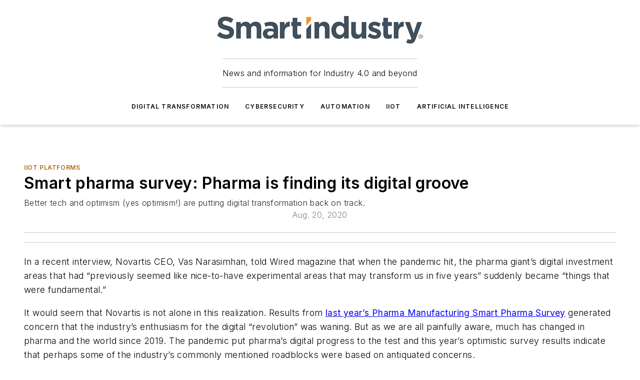

--- FILE ---
content_type: text/html;charset=utf-8
request_url: https://www.smartindustry.com/tools-of-transformation/iiot-platforms/article/11294550/smart-pharma-survey-pharma-is-finding-its-digital-groove
body_size: 63632
content:
<!DOCTYPE html><html  lang="en"><head><meta charset="utf-8"><meta name="viewport" content="width=device-width, initial-scale=1, shrink-to-fit=no"><script type="text/javascript" src="/ruxitagentjs_ICA7NVfqrux_10327251022105625.js" data-dtconfig="rid=RID_1078144738|rpid=995256484|domain=smartindustry.com|reportUrl=/rb_bf25051xng|app=ea7c4b59f27d43eb|cuc=ll64881i|owasp=1|mel=100000|expw=1|featureHash=ICA7NVfqrux|dpvc=1|lastModification=1765214479370|tp=500,50,0|rdnt=1|uxrgce=1|srbbv=2|agentUri=/ruxitagentjs_ICA7NVfqrux_10327251022105625.js"></script><script type="importmap">{"imports":{"#entry":"/_nuxt/CxR92tmI.js"}}</script><title>Smart pharma survey: Pharma is finding its digital groove | Smart Industry</title><link href="https://fonts.gstatic.com" rel="preconnect"><link href="https://cdn.cookielaw.org" rel="preconnect"><link href="https://scorpia.graphql.aspire-ebm.com" rel="preconnect"><style type="text/css">
            :root {
              --spacing-unit: 6px;
--spacing: 48px;
--color-line: #CDCDCD;
--color-primary-main: #ad6814;
--color-primary-container: #d8d8d8;
--color-on-primary-container: #885110;
--color-secondary-main: #314049;
--color-secondary-container: #f5f5f5;
--color-on-secondary-container: #0c1012;
--color-black: #0d0d0d;
--color-white: #ffffff;
--color-grey: #b2c3ce;
--color-light-grey: #e0e0e0;
--primary-font-family: Inter;
--site-max-width: 1300px;
            }
          </style><style>@media (max-width:760px){.mobile-hidden{display:none!important}}.admin-layout a{color:#3867a6}.admin-layout .vs__dropdown-toggle{background:#fff;border:1px solid #9da4b0}.ebm-layout{overflow-anchor:none;width:100%}</style><style>@media (max-width:760px){.mobile-hidden[data-v-45fa8452]{display:none!important}}.admin-layout a[data-v-45fa8452]{color:#3867a6}.admin-layout .vs__dropdown-toggle[data-v-45fa8452]{background:#fff;border:1px solid #9da4b0}.ebm-page[data-v-45fa8452]{display:flex;flex-direction:column;font-family:Arial}.ebm-page .hasToolbar[data-v-45fa8452]{max-width:calc(100% - 49px)}.ebm-page__layout[data-v-45fa8452]{z-index:2}.ebm-page__layout[data-v-45fa8452],.ebm-page__page[data-v-45fa8452]{flex:1;pointer-events:none;position:relative}.ebm-page__page[data-v-45fa8452]{display:flex;flex-direction:column;z-index:1}.ebm-page__main[data-v-45fa8452]{flex:1;margin:auto;width:100%}.ebm-page__content[data-v-45fa8452]{padding:0;pointer-events:all}@media (min-width:600px){.ebm-page__content[data-v-45fa8452]{padding:"0 10px"}}.ebm-page__reskin-background[data-v-45fa8452]{background-position:top;background-repeat:no-repeat;background-size:cover;height:100%;left:0;overflow:hidden;position:fixed;top:0;width:100%;z-index:0}.ebm-page__reskin-ad[data-v-45fa8452]{padding:1.5rem 0;position:relative;text-align:center;z-index:1}.ebm-page__siteskin-ad[data-v-45fa8452]{margin-top:24px;pointer-events:all;position:fixed;transition:all 125ms;z-index:100}.ebm-page__siteskin-ad__left[data-v-45fa8452]{right:50%}@media (max-width:1636px){.ebm-page__siteskin-ad__left[data-v-45fa8452]{display:none}}.ebm-page__siteskin-ad__right[data-v-45fa8452]{left:50%}@media (max-width:1636px){.ebm-page__siteskin-ad__right[data-v-45fa8452]{display:none}}.ebm-page .ebm-page__primary[data-v-45fa8452]{margin-top:0}.ebm-page .page-content-wrapper[data-v-45fa8452]{margin:auto;width:100%}.ebm-page .load-more[data-v-45fa8452]{padding:10px 0;pointer-events:all;text-align:center;width:100%}.ebm-page .load-more[data-v-45fa8452]>*{margin:auto;padding:0 5px}.ebm-page .load-more .label[data-v-45fa8452]{display:flex;flex-direction:row}.ebm-page .load-more .label[data-v-45fa8452]>*{margin:0 5px}.ebm-page .footer[data-v-45fa8452]{position:relative}.ebm-page .ebm-page__primary[data-v-45fa8452]{margin-top:calc(var(--spacing)/2)}.ebm-page .ebm-page__content[data-v-45fa8452]{display:flex;flex-direction:column;gap:var(--spacing);margin:0!important}.ebm-page .ebm-page__content[data-v-45fa8452]>*{position:relative}.ebm-page .ebm-page__content[data-v-45fa8452]>:after{background-color:var(--color-line);bottom:auto;bottom:calc(var(--spacing)*-.5*1);content:"";height:1px;left:0;position:absolute;right:0}.ebm-page .ebm-page__content[data-v-45fa8452]>:last-child:after{display:none}.ebm-page .page-content-wrapper[data-v-45fa8452]{display:flex;flex-direction:column;gap:var(--spacing);max-width:var(--site-max-width);padding:0 calc(var(--spacing)/2)}@media (min-width:800px){.ebm-page .page-content-wrapper[data-v-45fa8452]{padding:0 var(--spacing)}}.ebm-page .page-content-wrapper[data-v-45fa8452]>*{position:relative}.ebm-page .page-content-wrapper[data-v-45fa8452]>:after{background-color:var(--color-line);bottom:auto;bottom:calc(var(--spacing)*-.5*1);content:"";height:1px;left:0;position:absolute;right:0}.ebm-page .page-content-wrapper[data-v-45fa8452]>:last-child:after{display:none}.ebm-page .load-more[data-v-45fa8452]{padding:0}.ebm-page .secondary-pages .page-content-wrapper[data-v-45fa8452],.ebm-page.full-width .page-content-wrapper[data-v-45fa8452]{max-width:100%!important;padding:0!important}.ebm-page .secondary-pages .ebm-page__primary[data-v-45fa8452],.ebm-page.full-width .ebm-page__primary[data-v-45fa8452]{margin-top:0!important}@media print{.ebm-page__page[data-v-45fa8452]{display:block}}</style><style>@media (max-width:760px){.mobile-hidden[data-v-06639cce]{display:none!important}}.admin-layout a[data-v-06639cce]{color:#3867a6}.admin-layout .vs__dropdown-toggle[data-v-06639cce]{background:#fff;border:1px solid #9da4b0}#header-leaderboard-ad[data-v-06639cce]{align-items:center;display:flex;justify-content:center;padding:1rem}</style><style>html{scroll-padding-top:calc(var(--header-height) + 16px)}</style><style>@media (max-width:760px){.mobile-hidden[data-v-b96d99b2]{display:none!important}}.admin-layout a[data-v-b96d99b2]{color:#3867a6}.admin-layout .vs__dropdown-toggle[data-v-b96d99b2]{background:#fff;border:1px solid #9da4b0}header[data-v-b96d99b2]{bottom:0;margin:auto;position:sticky;top:0;transition:top .5s cubic-bezier(.645,.045,.355,1);z-index:50}header .reskin-ad[data-v-b96d99b2]{padding:1.5rem 0;text-align:center}.navbar[data-v-b96d99b2]{background-color:#fff;box-shadow:0 3px 6px #00000029;left:0;opacity:1;padding-bottom:2rem;padding-top:2rem;right:0}.navbar .content[data-v-b96d99b2]{margin:auto;max-width:var(--site-max-width);padding:0 calc(var(--spacing)/2)}@media (min-width:800px){.navbar .content[data-v-b96d99b2]{padding:0 var(--spacing)}}.top-navbar[data-v-b96d99b2]{align-items:center;display:flex;justify-content:space-between}@media (max-width:900px){.logo[data-v-b96d99b2]{flex-grow:1}.logo img[data-v-b96d99b2]{max-width:180px}}@media (max-width:450px){.logo img[data-v-b96d99b2]{max-width:140px}}@media (max-width:370px){.logo img[data-v-b96d99b2]{max-width:120px}}@media (max-width:350px){.logo img[data-v-b96d99b2]{max-width:100px}}.bottom-navbar[data-v-b96d99b2]{max-height:100px;overflow:visible;transition:all .15s cubic-bezier(.86,0,.07,1)}.bottom-navbar.hidden[data-v-b96d99b2]{max-height:0;overflow:hidden;transform:scale(0)}.actions[data-v-b96d99b2]{align-items:center;-moz-column-gap:.5rem;column-gap:.5rem;display:flex;flex-basis:0;flex-grow:1}@media (max-width:900px){.actions[data-v-b96d99b2]{flex-basis:auto;flex-grow:0}}.actions.left[data-v-b96d99b2]{justify-content:left}.actions.right[data-v-b96d99b2]{-moz-column-gap:0;column-gap:0;justify-content:right}.actions .login-container[data-v-b96d99b2]{display:flex;gap:16px}@media (max-width:900px){.actions .login-container[data-v-b96d99b2]{gap:8px}}@media (max-width:450px){.actions .login-container[data-v-b96d99b2]{gap:4px}}@media (max-width:900px){.search-icon[data-v-b96d99b2]{display:none}}.cta[data-v-b96d99b2]{border-bottom:1px solid var(--color-line);border-top:1px solid var(--color-line);margin:1.5rem auto auto;width:-moz-fit-content;width:fit-content}@media (max-width:900px){.cta[data-v-b96d99b2]{display:none}}.sub-menu[data-v-b96d99b2]{align-items:center;display:flex;justify-content:center;list-style:none;margin-top:1.5rem;padding:0;white-space:nowrap}@media (max-width:1000px){.sub-menu[data-v-b96d99b2]{display:none}}.sub-menu-item[data-v-b96d99b2]{margin-left:1rem;margin-right:1rem}.menu-item[data-v-b96d99b2],.sub-menu-link[data-v-b96d99b2]{color:var(--color-black);font-size:.75rem;font-weight:600;letter-spacing:.1em;text-transform:uppercase}.popover-menu[data-v-b96d99b2]{align-items:flex-start;background-color:#fff;box-shadow:0 3px 6px #00000029;display:flex;flex-direction:column;justify-content:left;padding:1.5rem;text-align:left;width:200px}.popover-menu .menu-item[data-v-b96d99b2]{align-items:center;display:flex;margin-bottom:1rem}.popover-menu .menu-item .icon[data-v-b96d99b2]{margin-right:1rem}</style><style>@media (max-width:760px){.mobile-hidden{display:none!important}}.admin-layout a{color:#3867a6}.admin-layout .vs__dropdown-toggle{background:#fff;border:1px solid #9da4b0}.ebm-icon{cursor:pointer}.ebm-icon .tooltip-wrapper{display:block}.ebm-icon.disabled{cursor:not-allowed}.ebm-icon.arrowUp{margin-top:3px}.ebm-icon.arrowDown{margin-top:-5px;transform:rotate(180deg)}.ebm-icon.loading{animation-duration:2s;animation-iteration-count:infinite;animation-name:spin;animation-timing-function:linear}.ebm-icon.label{align-items:center;display:flex;flex-direction:column;font-size:.8em;justify-content:center;padding:0 5px}@keyframes spin{0%{transform:rotate(0)}to{transform:rotate(1turn)}}.ebm-icon .icon,.ebm-icon svg{display:block}</style><style>@media (max-width:760px){.mobile-hidden{display:none!important}}.admin-layout a{color:#3867a6}.admin-layout .vs__dropdown-toggle{background:#fff;border:1px solid #9da4b0}.ebm-mega-menu{background-color:var(--color-black);color:#fff;container-type:inline-size;display:none;height:100%;left:0;opacity:0;overflow:auto;position:fixed;text-align:center;top:0;transition-behavior:allow-discrete;transition-duration:.3s;transition-property:overlay display opacity;width:100%}.ebm-mega-menu.cms-user-logged-in{left:49px;width:calc(100% - 49px)}.ebm-mega-menu.open{display:block;opacity:1}@starting-style{.ebm-mega-menu.open{opacity:0}}@container (max-width: 750px){.ebm-mega-menu .mega-menu-header{display:flex}}.ebm-mega-menu .mega-menu-header .icon{margin-left:30px;margin-top:40px;width:24px}.ebm-mega-menu .mega-menu-header .logo{height:35px;max-width:100%}@container (min-width: 750px){.ebm-mega-menu .mega-menu-header .logo{height:50px;margin-bottom:30px}}@container (max-width: 750px){.ebm-mega-menu .mega-menu-header .logo{margin-top:20px}.ebm-mega-menu .mega-menu-header .logo img{height:auto;margin-left:5px;max-width:140px}}.ebm-mega-menu .mega-menu-container{margin:auto}@container (min-width: 750px){.ebm-mega-menu .mega-menu-container{max-width:850px;width:100%}}.ebm-mega-menu .mega-menu-container .search-field{padding-bottom:50px}@container (max-width: 900px){.ebm-mega-menu .mega-menu-container .search-field{margin-left:calc(var(--spacing)/2);margin-right:calc(var(--spacing)/2)}}.ebm-mega-menu .mega-menu-container .nav-links{display:grid;gap:calc(var(--spacing)/2);grid-template-columns:1fr;position:relative}.ebm-mega-menu .mega-menu-container .nav-links:after{background-color:var(--color-line);bottom:auto;bottom:calc(var(--spacing)*-.5*1);content:"";height:1px;left:0;position:absolute;right:0}.ebm-mega-menu .mega-menu-container .nav-links:last-child:after{display:none}@container (max-width: 900px){.ebm-mega-menu .mega-menu-container .nav-links{margin-left:calc(var(--spacing)/2);margin-right:calc(var(--spacing)/2)}}@container (min-width: 750px){.ebm-mega-menu .mega-menu-container .nav-links{gap:calc(var(--spacing)*2);grid-template-columns:1fr 1fr 1fr;padding-bottom:var(--spacing)}}.ebm-mega-menu .mega-menu-container .nav-links .section{display:flex;flex-direction:column;font-weight:400;list-style:none;text-align:center}@container (max-width: 750px){.ebm-mega-menu .mega-menu-container .nav-links .section{gap:5px;padding-top:30px;position:relative}.ebm-mega-menu .mega-menu-container .nav-links .section:after{background-color:var(--color-line);bottom:auto;bottom:calc(var(--spacing)*-.5*1);content:"";height:1px;left:0;position:absolute;right:0}.ebm-mega-menu .mega-menu-container .nav-links .section:last-child:after{display:none}.ebm-mega-menu .mega-menu-container .nav-links .section:first-child{padding-top:15px}}@container (min-width: 750px){.ebm-mega-menu .mega-menu-container .nav-links .section{border-bottom:none;font-size:1.25rem;gap:16px;position:relative;text-align:left}.ebm-mega-menu .mega-menu-container .nav-links .section:after{background-color:var(--color-line);bottom:0;content:"";height:100%;left:auto;position:absolute;right:calc(var(--spacing)*-.5*2);top:0;width:1px}.ebm-mega-menu .mega-menu-container .nav-links .section:last-child:after{display:none}}.ebm-mega-menu .mega-menu-container .nav-links .section a{color:#fff}.ebm-mega-menu .mega-menu-container .nav-links .section .title{font-size:.75rem;font-weight:400;text-transform:uppercase}.ebm-mega-menu .mega-menu-container .affiliate-links{display:flex;justify-content:center;margin-top:var(--spacing);padding:calc(var(--spacing)*.5);position:relative}.ebm-mega-menu .mega-menu-container .affiliate-links:after{background-color:var(--color-line);bottom:auto;bottom:calc(var(--spacing)*-.5*1);content:"";height:1px;left:0;position:absolute;right:0}.ebm-mega-menu .mega-menu-container .affiliate-links:last-child:after{display:none}.ebm-mega-menu .mega-menu-container .affiliate-links .ebm-affiliated-brands-direction{flex-direction:column;gap:calc(var(--spacing)*.5)}.ebm-mega-menu .mega-menu-container .social-links{align-items:center;display:flex;flex-direction:column;font-size:.75rem;justify-content:center;margin-top:var(--spacing);padding:calc(var(--spacing)*.5);text-transform:uppercase}.ebm-mega-menu .mega-menu-container .social-links .socials{gap:16px;margin:16px 16px 24px}</style><style>@media (max-width:760px){.mobile-hidden{display:none!important}}.admin-layout a{color:#3867a6}.admin-layout .vs__dropdown-toggle{background:#fff;border:1px solid #9da4b0}.ebm-search-field{container-type:inline-size;position:relative}.ebm-search-field .input{padding:10px 0;position:relative;width:100%}.ebm-search-field .input .icon{bottom:0;height:24px;margin:auto;position:absolute;right:.5rem;top:0}.ebm-search-field .input .clear-icon{bottom:0;height:24px;margin:auto;position:absolute;right:2.5rem;top:0}.ebm-search-field .input input{background-color:var(--c4e26338);border:1px solid var(--7798abdd);border-radius:5px;color:var(--0c12ecfc);font-size:1em;padding:1rem 8px 1rem 20px;width:100%}.ebm-search-field .sponsor-container{align-items:center;display:flex;font-size:.5rem;gap:5px;height:24px;margin:auto;position:absolute;right:10%;top:20%}@container (max-width: 750px){.ebm-search-field .sponsor-container{justify-content:flex-end;padding:10px 15px 0 0;position:static}}.ebm-search-field input[type=search]::-webkit-search-cancel-button,.ebm-search-field input[type=search]::-webkit-search-decoration{-webkit-appearance:none;appearance:none}</style><style>@media (max-width:760px){.mobile-hidden[data-v-8e92f456]{display:none!important}}.admin-layout a[data-v-8e92f456]{color:#3867a6}.admin-layout .vs__dropdown-toggle[data-v-8e92f456]{background:#fff;border:1px solid #9da4b0}.ebm-socials[data-v-8e92f456]{display:flex;flex-wrap:wrap}.ebm-socials__icon[data-v-8e92f456]{cursor:pointer;margin-right:7px;text-decoration:none}.ebm-socials .text[data-v-8e92f456]{height:0;overflow:hidden;text-indent:-9999px}</style><style>@media (max-width:760px){.mobile-hidden{display:none!important}}.admin-layout a{color:#3867a6}.admin-layout .vs__dropdown-toggle{background:#fff;border:1px solid #9da4b0}.ebm-ad-target__outer{display:flex;height:auto;justify-content:center;max-width:100%;width:100%}.ebm-ad-target__inner{align-items:center;display:flex}.ebm-ad-target img{max-width:100%}.ebm-ad-target iframe{box-shadow:0 .125rem .25rem #00000013}</style><style>@media (max-width:760px){.mobile-hidden[data-v-4c12f864]{display:none!important}}.admin-layout a[data-v-4c12f864]{color:#3867a6}.admin-layout .vs__dropdown-toggle[data-v-4c12f864]{background:#fff;border:1px solid #9da4b0}#sticky-bottom-ad[data-v-4c12f864]{align-items:center;background:#000000bf;display:flex;justify-content:center;left:0;padding:8px;position:fixed;right:0;z-index:999}#sticky-bottom-ad .close-button[data-v-4c12f864]{background:none;border:0;color:#fff;cursor:pointer;font-weight:900;margin:8px;position:absolute;right:0;top:0}.slide-up-enter[data-v-4c12f864],.slide-up-leave-to[data-v-4c12f864]{opacity:0;transform:translateY(200px)}.slide-up-enter-active[data-v-4c12f864]{transition:all .25s ease-out}.slide-up-leave-active[data-v-4c12f864]{transition:all .25s ease-in}</style><style>@media (max-width:760px){.mobile-hidden[data-v-0622f0e1]{display:none!important}}.admin-layout a[data-v-0622f0e1]{color:#3867a6}.admin-layout .vs__dropdown-toggle[data-v-0622f0e1]{background:#fff;border:1px solid #9da4b0}.grid[data-v-0622f0e1]{container-type:inline-size;margin:auto}.grid .grid-row[data-v-0622f0e1]{position:relative}.grid .grid-row[data-v-0622f0e1]:after{background-color:var(--color-line);bottom:auto;bottom:calc(var(--spacing)*-.5*1);content:"";height:1px;left:0;position:absolute;right:0}.grid .grid-row.hide-bottom-border[data-v-0622f0e1]:after,.grid .grid-row[data-v-0622f0e1]:last-child:after{display:none}@container (width >= 750px){.grid .grid-row.mobile-only[data-v-0622f0e1]{display:none}}@container (width < 750px){.grid .grid-row.exclude-mobile[data-v-0622f0e1]{display:none}}</style><style>@media (max-width:760px){.mobile-hidden[data-v-840eddae]{display:none!important}}.admin-layout a[data-v-840eddae]{color:#3867a6}.admin-layout .vs__dropdown-toggle[data-v-840eddae]{background:#fff;border:1px solid #9da4b0}.web-row[data-v-840eddae]{container-type:inline-size}.web-row .row[data-v-840eddae]{--col-size:calc(50% - var(--spacing)*1/2);display:grid;padding-bottom:0ver;padding-top:0;width:100%}@media (min-width:750px){.web-row .row[data-v-840eddae]{padding-left:0;padding-right:0}}@media (min-width:500px){.web-row .row.restricted[data-v-840eddae]{margin:auto;max-width:66%}}.web-row .row .column-wrapper[data-v-840eddae]{display:flex;order:0;width:100%}.web-row .row.largest_first.layout1_2 .column-wrapper[data-v-840eddae]:nth-child(2),.web-row .row.largest_first.layout1_2_1 .column-wrapper[data-v-840eddae]:nth-child(2),.web-row .row.largest_first.layout1_3 .column-wrapper[data-v-840eddae]:nth-child(2){order:-1}@container (min-width: 750px){.web-row .row.layout1_1[data-v-840eddae]{display:grid;grid-template-columns:minmax(0,1fr) minmax(0,1fr)}.web-row .row.layout1_1 .column-wrapper[data-v-840eddae]{position:relative}.web-row .row.layout1_1 .column-wrapper[data-v-840eddae]:after{background-color:var(--color-line);bottom:0;content:"";height:100%;left:auto;position:absolute;right:calc(var(--spacing)*-.5*1);top:0;width:1px}.web-row .row.layout1_1 .column-wrapper[data-v-840eddae]:last-child:after{display:none}.web-row .row.layout1_2[data-v-840eddae]{display:grid;grid-template-columns:minmax(0,var(--col-size)) minmax(0,var(--col-size))}.web-row .row.layout1_2 .column-wrapper[data-v-840eddae]{position:relative}.web-row .row.layout1_2 .column-wrapper[data-v-840eddae]:after{background-color:var(--color-line);bottom:0;content:"";height:100%;left:auto;position:absolute;right:calc(var(--spacing)*-.5*1);top:0;width:1px}.web-row .row.layout1_2 .column-wrapper[data-v-840eddae]:last-child:after{display:none}.web-row .row.layout1_2 .column-wrapper[data-v-840eddae]:nth-child(2){order:0!important}}@container (min-width: 1050px){.web-row .row.layout1_2[data-v-840eddae]{--col-size:calc(33.33333% - var(--spacing)*2/3);grid-template-columns:var(--col-size) calc(var(--col-size)*2 + var(--spacing))}}@container (min-width: 750px){.web-row .row.layout2_1[data-v-840eddae]{display:grid;grid-template-columns:minmax(0,var(--col-size)) minmax(0,var(--col-size))}.web-row .row.layout2_1 .column-wrapper[data-v-840eddae]{position:relative}.web-row .row.layout2_1 .column-wrapper[data-v-840eddae]:after{background-color:var(--color-line);bottom:0;content:"";height:100%;left:auto;position:absolute;right:calc(var(--spacing)*-.5*1);top:0;width:1px}.web-row .row.layout2_1 .column-wrapper[data-v-840eddae]:last-child:after{display:none}}@container (min-width: 1050px){.web-row .row.layout2_1[data-v-840eddae]{--col-size:calc(33.33333% - var(--spacing)*2/3);grid-template-columns:calc(var(--col-size)*2 + var(--spacing)) var(--col-size)}}@container (min-width: 1100px){.web-row .row.layout1_1_1[data-v-840eddae]{--col-size:calc(33.33333% - var(--spacing)*2/3);display:grid;grid-template-columns:minmax(0,var(--col-size)) minmax(0,var(--col-size)) minmax(0,var(--col-size))}.web-row .row.layout1_1_1 .column-wrapper[data-v-840eddae]{position:relative}.web-row .row.layout1_1_1 .column-wrapper[data-v-840eddae]:after{background-color:var(--color-line);bottom:0;content:"";height:100%;left:auto;position:absolute;right:calc(var(--spacing)*-.5*1);top:0;width:1px}.web-row .row.layout1_1_1 .column-wrapper[data-v-840eddae]:last-child:after{display:none}}</style><style>@media (max-width:760px){.mobile-hidden{display:none!important}}.admin-layout a{color:#3867a6}.admin-layout .vs__dropdown-toggle{background:#fff;border:1px solid #9da4b0}.web-grid-title{align-items:center;container-type:inline-size;font-family:var(--primary-font-family);margin-bottom:calc(var(--spacing)/2);max-width:100%;width:100%}.web-grid-title .title{display:flex;flex:1 0 auto;font-size:1.9rem;font-weight:600;gap:var(--spacing-unit);letter-spacing:-.01em;line-height:40px;max-width:100%;overflow:hidden;text-overflow:ellipsis}.web-grid-title .title .grid-title-image-icon{height:23px;margin-top:8px}.web-grid-title.has-link .title{max-width:calc(100% - 100px)}.web-grid-title .divider{background-color:var(--color-line);height:1px;width:100%}.web-grid-title .view-more{color:var(--color-primary-main);cursor:primary;flex:0 1 auto;font-size:.75rem;font-weight:600;letter-spacing:.05em;line-height:18px;text-transform:uppercase;white-space:nowrap}@container (max-width: 500px){.web-grid-title .view-more{display:none}}.web-grid-title.primary{display:flex;gap:5px}.web-grid-title.primary .topbar,.web-grid-title.secondary .divider,.web-grid-title.secondary .view-more{display:none}.web-grid-title.secondary .topbar{background-color:var(--color-primary-main);height:8px;margin-bottom:calc(var(--spacing)/3);width:80px}</style><style>@media (max-width:760px){.mobile-hidden[data-v-2e2a3563]{display:none!important}}.admin-layout a[data-v-2e2a3563]{color:#3867a6}.admin-layout .vs__dropdown-toggle[data-v-2e2a3563]{background:#fff;border:1px solid #9da4b0}.column[data-v-2e2a3563]{align-items:stretch;display:flex;flex-wrap:wrap;height:100%;position:relative}.column[data-v-2e2a3563],.column .standard-blocks[data-v-2e2a3563],.column .sticky-blocks[data-v-2e2a3563]{width:100%}.column.block-align-center[data-v-2e2a3563]{align-items:center;justify-content:center}.column.block-align-top[data-v-2e2a3563]{align-items:top;flex-direction:column}.column.block-align-sticky[data-v-2e2a3563]{align-items:start;display:block;justify-content:center}.column.block-align-equalize[data-v-2e2a3563]{align-items:stretch}.column .sticky-blocks.has-standard[data-v-2e2a3563]{margin-top:var(--spacing)}.column .block-wrapper[data-v-2e2a3563]{max-width:100%;position:relative}.column .block-wrapper[data-v-2e2a3563]:after{background-color:var(--color-line);bottom:auto;bottom:calc(var(--spacing)*-.5*1);content:"";height:1px;left:0;position:absolute;right:0}.column .block-wrapper.hide-bottom-border[data-v-2e2a3563]:after,.column .block-wrapper[data-v-2e2a3563]:last-child:after,.column .standard-blocks:not(.has-sticky) .block-wrapper[data-v-2e2a3563]:last-child:after,.column .sticky-blocks .block-wrapper[data-v-2e2a3563]:last-child:after{display:none}@media print{.column[data-v-2e2a3563]{height:auto}}</style><style>@media (max-width:760px){.mobile-hidden[data-v-a4efc542]{display:none!important}}.admin-layout a[data-v-a4efc542]{color:#3867a6}.admin-layout .vs__dropdown-toggle[data-v-a4efc542]{background:#fff;border:1px solid #9da4b0}.block[data-v-a4efc542]{display:flex;flex-direction:column;overflow:visible;width:100%}.block .block-title[data-v-a4efc542]{margin-bottom:calc(var(--spacing)/2)}.block .above-cta[data-v-a4efc542]{height:100%}.block .title[data-v-a4efc542]{font-size:1rem;line-height:1rem;text-transform:uppercase}.block .title a[data-v-a4efc542]{color:inherit;text-decoration:none}.block .title a[data-v-a4efc542]:hover{text-decoration:underline}.block .title template[data-v-a4efc542]{display:inline-block}.block .content[data-v-a4efc542]{display:flex;width:100%}.block .cta[data-v-a4efc542]{align-items:center;display:flex;flex-direction:column;font-size:1rem;gap:calc(var(--spacing)/2);justify-content:space-between}@container (width > 500px){.block .cta[data-v-a4efc542]{flex-direction:row}}</style><style>@media (max-width:760px){.mobile-hidden[data-v-3dec0756]{display:none!important}}.admin-layout a[data-v-3dec0756]{color:#3867a6}.admin-layout .vs__dropdown-toggle[data-v-3dec0756]{background:#fff;border:1px solid #9da4b0}.ebm-button-wrapper[data-v-3dec0756]{display:inline-block}.ebm-button-wrapper .ebm-button[data-v-3dec0756]{border:1px solid;border-radius:.1rem;cursor:pointer;display:block;font-weight:600;outline:none;text-transform:uppercase;width:100%}.ebm-button-wrapper .ebm-button .content[data-v-3dec0756]{align-items:center;display:flex;gap:var(--spacing-unit);justify-content:center}.ebm-button-wrapper .ebm-button .content.icon-right[data-v-3dec0756]{flex-direction:row-reverse}.ebm-button-wrapper .ebm-button[data-v-3dec0756]:focus,.ebm-button-wrapper .ebm-button[data-v-3dec0756]:hover{box-shadow:0 0 .1rem #3e5d8580;filter:contrast(125%)}.ebm-button-wrapper .ebm-button[data-v-3dec0756]:active{box-shadow:0 0 .3rem #1c417280}.ebm-button-wrapper .ebm-button[data-v-3dec0756]:active:after{height:200px;width:200px}.ebm-button-wrapper .ebm-button--small[data-v-3dec0756]{font-size:.75rem;padding:.2rem .4rem}.ebm-button-wrapper .ebm-button--medium[data-v-3dec0756]{font-size:.75rem;padding:.3rem .6rem}.ebm-button-wrapper .ebm-button--large[data-v-3dec0756]{font-size:.75rem;line-height:1.25rem;padding:.5rem 1rem}@media (max-width:450px){.ebm-button-wrapper .ebm-button--large[data-v-3dec0756]{padding:.5rem}}.ebm-button-wrapper .ebm-button--fullWidth[data-v-3dec0756]{font-size:1.15rem;margin:0 auto;padding:.5rem 1rem;width:100%}.ebm-button-wrapper.primary .ebm-button[data-v-3dec0756],.ebm-button-wrapper.solid .ebm-button[data-v-3dec0756]{background-color:var(--button-accent-color);border-color:var(--button-accent-color);color:var(--button-text-color)}.ebm-button-wrapper.primary .ebm-button[data-v-3dec0756]:hover,.ebm-button-wrapper.solid .ebm-button[data-v-3dec0756]:hover{text-decoration:underline}.ebm-button-wrapper.hollow .ebm-button[data-v-3dec0756]{background-color:transparent;background-color:#fff;border:1px solid var(--button-accent-color);color:var(--button-accent-color)}.ebm-button-wrapper.hollow .ebm-button[data-v-3dec0756]:hover{text-decoration:underline}.ebm-button-wrapper.borderless .ebm-button[data-v-3dec0756]{background-color:transparent;border-color:transparent;color:var(--button-accent-color)}.ebm-button-wrapper.borderless .ebm-button[data-v-3dec0756]:hover{background-color:var(--button-accent-color);color:#fff;text-decoration:underline}.ebm-button-wrapper .ebm-button[data-v-3dec0756]{transition:all .15s ease-in-out}</style><style>@media (max-width:760px){.mobile-hidden{display:none!important}}.admin-layout a{color:#3867a6}.admin-layout .vs__dropdown-toggle{background:#fff;border:1px solid #9da4b0}.web-footer-new{display:flex;font-size:1rem;font-weight:400;justify-content:center;padding-bottom:calc(var(--spacing)/2);pointer-events:all;width:100%}.web-footer-new a{color:var(--link-color)}.web-footer-new .container{display:flex;justify-content:center;width:100%}.web-footer-new .container .container-wrapper{display:flex;flex-direction:column;gap:var(--spacing);width:100%}@media (min-width:800px){.web-footer-new .container{flex-direction:row}}.web-footer-new .container .row{position:relative;width:100%}.web-footer-new .container .row:after{background-color:var(--color-line);bottom:auto;bottom:calc(var(--spacing)*-.5*1);content:"";height:1px;left:0;position:absolute;right:0}.web-footer-new .container .row:last-child:after{display:none}.web-footer-new .container .row.full-width{justify-items:center}.web-footer-new .container .column-wrapper{display:grid;gap:var(--spacing);grid-template-columns:1fr}.web-footer-new .container .column-wrapper.full-width{max-width:var(--site-max-width)!important;padding:0 calc(var(--spacing)*1.5);width:100%}.web-footer-new .container .column-wrapper .col{align-items:center;display:flex;flex-direction:column;gap:calc(var(--spacing)/4);justify-content:center;margin:0 auto;max-width:80%;position:relative;text-align:center}.web-footer-new .container .column-wrapper .col:after{background-color:var(--color-line);bottom:auto;bottom:calc(var(--spacing)*-.5*1);content:"";height:1px;left:0;position:absolute;right:0}.web-footer-new .container .column-wrapper .col:last-child:after{display:none}.web-footer-new .container .column-wrapper .col.valign-middle{align-self:center}@media (min-width:800px){.web-footer-new .container .column-wrapper{align-items:start;gap:var(--spacing)}.web-footer-new .container .column-wrapper.cols1_1_1{grid-template-columns:1fr 1fr 1fr}.web-footer-new .container .column-wrapper.cols1_1{grid-template-columns:1fr 1fr}.web-footer-new .container .column-wrapper .col{align-items:start;max-width:100%;position:relative;text-align:left}.web-footer-new .container .column-wrapper .col:after{background-color:var(--color-line);bottom:0;content:"";height:100%;left:auto;position:absolute;right:calc(var(--spacing)*-.5*1);top:0;width:1px}.web-footer-new .container .column-wrapper .col:last-child:after{display:none}}.web-footer-new .corporatelogo{align-self:center;filter:brightness(0);height:auto;margin-right:var(--spacing-unit);width:100px}.web-footer-new .menu-copyright{align-items:center;display:flex;flex-direction:column;gap:calc(var(--spacing)/2)}.web-footer-new .menu-copyright.full-width{max-width:var(--site-max-width);padding:0 calc(var(--spacing)*1.5);width:100%}.web-footer-new .menu-copyright .links{display:flex;font-size:.75rem;gap:calc(var(--spacing)/4);list-style:none;margin:0;padding:0}.web-footer-new .menu-copyright .copyright{display:flex;flex-direction:row;flex-wrap:wrap;font-size:.8em;justify-content:center}@media (min-width:800px){.web-footer-new .menu-copyright{flex-direction:row;justify-content:space-between}}.web-footer-new .blocktitle{color:#000;font-size:1.1rem;font-weight:600;width:100%}.web-footer-new .web-affiliated-brands-direction{flex-direction:column}@media (min-width:800px){.web-footer-new .web-affiliated-brands-direction{flex-direction:row}}</style><style>@media (max-width:760px){.mobile-hidden{display:none!important}}.admin-layout a{color:#3867a6}.admin-layout .vs__dropdown-toggle{background:#fff;border:1px solid #9da4b0}.ebm-web-subscribe-wrapper{display:flex;flex-direction:column;height:100%;overflow:auto}.ebm-web-subscribe-content{height:100%;overflow:auto;padding:calc(var(--spacing)*.5) var(--spacing)}@container (max-width: 750px){.ebm-web-subscribe-content{padding-bottom:100%}}.ebm-web-subscribe-content .web-subscribe-header .web-subscribe-title{align-items:center;display:flex;gap:var(--spacing);justify-content:space-between;line-height:normal}.ebm-web-subscribe-content .web-subscribe-header .web-subscribe-title .close-button{align-items:center;cursor:pointer;display:flex;font-size:.75rem;font-weight:600;text-transform:uppercase}.ebm-web-subscribe-content .web-subscribe-header .web-subscribe-subtext{padding-bottom:var(--spacing)}.ebm-web-subscribe-content .web-subscribe-header .newsletter-items{display:grid;gap:10px;grid-template-columns:1fr 1fr}@container (max-width: 750px){.ebm-web-subscribe-content .web-subscribe-header .newsletter-items{grid-template-columns:1fr}}.ebm-web-subscribe-content .web-subscribe-header .newsletter-items .newsletter-item{border:1px solid var(--color-line);display:flex;flex-direction:row;flex-direction:column;gap:1rem;padding:1rem}.ebm-web-subscribe-content .web-subscribe-header .newsletter-items .newsletter-item .newsletter-title{display:flex;font-size:1.25rem;font-weight:600;justify-content:space-between;letter-spacing:-.01em;line-height:25px}.ebm-web-subscribe-content .web-subscribe-header .newsletter-items .newsletter-item .newsletter-description{font-size:1rem;font-weight:400;letter-spacing:.0125em;line-height:24px}.web-subscribe-footer{background-color:#fff;box-shadow:0 4px 16px #00000040;width:100%}.web-subscribe-footer .subscribe-footer-wrapper{padding:var(--spacing)!important}.web-subscribe-footer .subscribe-footer-wrapper .user-info-container{align-items:center;display:flex;justify-content:space-between;padding-bottom:calc(var(--spacing)*.5)}.web-subscribe-footer .subscribe-footer-wrapper .user-info-container .nl-user-info{align-items:center;display:flex;gap:10px}.web-subscribe-footer .subscribe-footer-wrapper .subscribe-login-container .nl-selected{font-size:1.25rem;font-weight:600;margin-bottom:10px}.web-subscribe-footer .subscribe-footer-wrapper .subscribe-login-container .form-fields-setup{display:flex;gap:calc(var(--spacing)*.125);padding-top:calc(var(--spacing)*.5)}@container (max-width: 1050px){.web-subscribe-footer .subscribe-footer-wrapper .subscribe-login-container .form-fields-setup{display:block}}.web-subscribe-footer .subscribe-footer-wrapper .subscribe-login-container .form-fields-setup .web-form-fields{z-index:100}.web-subscribe-footer .subscribe-footer-wrapper .subscribe-login-container .form-fields-setup .web-form-fields .field-label{font-size:.75rem}.web-subscribe-footer .subscribe-footer-wrapper .subscribe-login-container .form-fields-setup .form{display:flex;gap:calc(var(--spacing)*.125)}@container (max-width: 750px){.web-subscribe-footer .subscribe-footer-wrapper .subscribe-login-container .form-fields-setup .form{flex-direction:column;padding-bottom:calc(var(--spacing)*.5)}}.web-subscribe-footer .subscribe-footer-wrapper .subscribe-login-container .form-fields-setup .form .vs__dropdown-menu{max-height:8rem}@container (max-width: 750px){.web-subscribe-footer .subscribe-footer-wrapper .subscribe-login-container .form-fields-setup .form .vs__dropdown-menu{max-height:4rem}}.web-subscribe-footer .subscribe-footer-wrapper .subscribe-login-container .form-fields-setup .subscribe-button{margin-top:calc(var(--spacing)*.5);width:20%}@container (max-width: 1050px){.web-subscribe-footer .subscribe-footer-wrapper .subscribe-login-container .form-fields-setup .subscribe-button{width:100%}}.web-subscribe-footer .subscribe-footer-wrapper .subscribe-login-container .form-fields-setup .subscribe-button .ebm-button{height:3rem}.web-subscribe-footer .subscribe-footer-wrapper .subscribe-login-container .compliance-field{font-size:.75rem;line-height:18px;z-index:-1}.web-subscribe-footer .subscribe-footer-wrapper a{color:#000;text-decoration:underline}.web-subscribe-footer .subscribe-footer-wrapper .subscribe-consent{font-size:.75rem;letter-spacing:.025em;line-height:18px;padding:5px 0}.web-subscribe-footer .subscribe-footer-wrapper .account-check{padding-top:calc(var(--spacing)*.25)}</style><style>@media (max-width:760px){.mobile-hidden{display:none!important}}.admin-layout a{color:#3867a6}.admin-layout .vs__dropdown-toggle{background:#fff;border:1px solid #9da4b0}.ebm-web-pane{container-type:inline-size;height:100%;pointer-events:all;position:fixed;right:0;top:0;width:100%;z-index:100}.ebm-web-pane.hidden{pointer-events:none}.ebm-web-pane.hidden .web-pane-mask{opacity:0}.ebm-web-pane.hidden .contents{max-width:0}.ebm-web-pane .web-pane-mask{background-color:#000;display:table;height:100%;opacity:.8;padding:16px;transition:all .3s ease;width:100%}.ebm-web-pane .contents{background-color:#fff;bottom:0;max-width:1072px;position:absolute;right:0;top:0;transition:all .3s ease;width:100%}.ebm-web-pane .contents.cms-user-logged-in{width:calc(100% - 49px)}.ebm-web-pane .contents .close-icon{cursor:pointer;display:flex;justify-content:flex-end;margin:10px}</style><style>@media (max-width:760px){.mobile-hidden{display:none!important}}.admin-layout a{color:#3867a6}.admin-layout .vs__dropdown-toggle{background:#fff;border:1px solid #9da4b0}.gam-slot-builder{min-width:300px;width:100%}.gam-slot-builder iframe{max-width:100%;overflow:hidden}</style><style>@media (max-width:760px){.mobile-hidden{display:none!important}}.admin-layout a{color:#3867a6}.admin-layout .vs__dropdown-toggle{background:#fff;border:1px solid #9da4b0}.web-content-title-new{display:flex;flex-direction:column;gap:calc(var(--spacing));width:100%}.web-content-title-new>*{position:relative}.web-content-title-new>:after{background-color:var(--color-line);bottom:auto;bottom:calc(var(--spacing)*-.5*1);content:"";height:1px;left:0;position:absolute;right:0}.web-content-title-new>:last-child:after{display:none}.web-content-title-new .above-line{container-type:inline-size;display:flex;flex-direction:column;gap:calc(var(--spacing)/2)}.web-content-title-new .above-line .section-wrapper{display:flex;gap:calc(var(--spacing)/4)}.web-content-title-new .above-line .section-wrapper.center{margin-left:auto;margin-right:auto}.web-content-title-new .above-line .sponsored-label{color:var(--color-primary-main);font-size:.75rem;font-weight:600;letter-spacing:.05rem;text-transform:uppercase}.web-content-title-new .above-line .section{font-size:.75rem;font-weight:600;letter-spacing:.05em;text-transform:uppercase}.web-content-title-new .above-line .event-info{display:flex;flex-direction:column;font-size:.9rem;gap:calc(var(--spacing)/2)}.web-content-title-new .above-line .event-info .column{display:flex;flex-direction:column;font-size:.9rem;gap:calc(var(--spacing)/4);width:100%}.web-content-title-new .above-line .event-info .column .content{display:flex;gap:calc(var(--spacing)/4)}.web-content-title-new .above-line .event-info .column label{flex:0 0 80px;font-weight:600}.web-content-title-new .above-line .event-info>*{position:relative}.web-content-title-new .above-line .event-info>:after{background-color:var(--color-line);bottom:0;content:"";height:100%;left:auto;position:absolute;right:calc(var(--spacing)*-.5*1);top:0;width:1px}.web-content-title-new .above-line .event-info>:last-child:after{display:none}@container (min-width: 600px){.web-content-title-new .above-line .event-info{align-items:center;flex-direction:row;gap:calc(var(--spacing))}.web-content-title-new .above-line .event-info>*{position:relative}.web-content-title-new .above-line .event-info>:after{background-color:var(--color-line);bottom:0;content:"";height:100%;left:auto;position:absolute;right:calc(var(--spacing)*-.5*1);top:0;width:1px}.web-content-title-new .above-line .event-info>:last-child:after{display:none}.web-content-title-new .above-line .event-info .event-location{display:block}}.web-content-title-new .above-line .title-text{font-size:2rem;line-height:1.2}@container (width > 500px){.web-content-title-new .above-line .title-text{font-size:2.75rem}}.web-content-title-new .above-line .author-row{align-items:center;display:flex;flex-direction:column;gap:calc(var(--spacing)/3);justify-content:center}.web-content-title-new .above-line .author-row .all-authors{display:flex;gap:calc(var(--spacing)/3)}.web-content-title-new .above-line .author-row .date-read-time{align-items:center;display:flex;gap:calc(var(--spacing)/3)}.web-content-title-new .above-line .author-row .dot{align-items:center;grid-area:dot}.web-content-title-new .above-line .author-row .dot:after{background-color:#000;content:"";display:block;height:4px;width:4px}.web-content-title-new .above-line .author-row .dot.first{display:none}.web-content-title-new .above-line .author-row .date{grid-area:date}.web-content-title-new .above-line .author-row .read-time{grid-area:read-time}.web-content-title-new .above-line .author-row .date,.web-content-title-new .above-line .author-row .duration,.web-content-title-new .above-line .author-row .read-time{color:#000;opacity:.5}@container (width > 500px){.web-content-title-new .above-line .author-row{flex-direction:row}.web-content-title-new .above-line .author-row .dot.first{display:block}}@container (width > 700px){.web-content-title-new .above-line .author-row{justify-content:flex-start}}.web-content-title-new .above-line .teaser-text{color:#222;font-size:16px;padding-top:8px}@container (width > 500px){.web-content-title-new .above-line .teaser-text{font-size:17px}}@container (width > 700px){.web-content-title-new .above-line .teaser-text{font-size:18px}}@container (width > 1000px){.web-content-title-new .above-line .teaser-text{font-size:19px}}.web-content-title-new .above-line .podcast-series{align-items:center;color:var(--color-primary-main);display:flex;font-size:.85rem;font-weight:500;gap:6px;text-transform:uppercase}.web-content-title-new .below-line{align-items:center;display:flex;justify-content:space-between;width:100%}.web-content-title-new .below-line .print-favorite{display:flex;gap:calc(var(--spacing)/3);justify-content:flex-end}.web-content-title-new .image-wrapper{flex:1 0 auto;width:100%}.web-content-title-new .comment-count{align-items:center;cursor:pointer;display:flex;padding-left:8px}.web-content-title-new .comment-count .viafoura{align-items:center;background-color:transparent!important;display:flex;font-size:16px;font-weight:inherit;padding-left:4px}.web-content-title-new .event-location p{margin:0}.web-content-title-new .highlights h2{margin-bottom:24px}.web-content-title-new .highlights .text{font-size:18px}.web-content-title-new .highlights .text li{margin-bottom:16px}.web-content-title-new .highlights .text li:last-child{margin-bottom:0}.web-content-title-new .author-contributor,.web-content-title-new .company-link{color:#000;display:flex;flex-wrap:wrap}.web-content-title-new .author-contributor a,.web-content-title-new .company-link a{color:inherit!important;font-size:1rem;text-decoration:underline}.web-content-title-new .author-contributor .author{display:flex}.web-content-title-new.center{text-align:center}.web-content-title-new.center .breadcrumb{display:flex;justify-content:center}.web-content-title-new.center .author-row{justify-content:center}</style><style>@media (max-width:760px){.mobile-hidden[data-v-e69042fe]{display:none!important}}.admin-layout a[data-v-e69042fe]{color:#3867a6}.admin-layout .vs__dropdown-toggle[data-v-e69042fe]{background:#fff;border:1px solid #9da4b0}.ebm-share-list[data-v-e69042fe]{display:flex;gap:calc(var(--spacing)/3);list-style:none;overflow:hidden;padding:0;transition:.3s;width:100%}.ebm-share-list li[data-v-e69042fe]{margin:0;padding:0}.ebm-share-item[data-v-e69042fe]{border-radius:4px;cursor:pointer;margin:2px}</style><style>@media (max-width:760px){.mobile-hidden{display:none!important}}.admin-layout a{color:#3867a6}.admin-layout .vs__dropdown-toggle{background:#fff;border:1px solid #9da4b0}.body-block{flex:"1";max-width:100%;width:100%}.body-block .body-content{display:flex;flex-direction:column;gap:calc(var(--spacing)/2);width:100%}.body-block .gate{background:var(--color-secondary-container);border:1px solid var(--color-line);padding:calc(var(--spacing)/2)}.body-block .below-body{border-top:1px solid var(--color-line)}.body-block .below-body .contributors{display:flex;gap:4px;padding-top:calc(var(--spacing)/4)}.body-block .below-body .contributors .contributor{display:flex}.body-block .below-body .ai-attribution{font-size:14px;padding-top:calc(var(--spacing)/4)}.body-block .podcast-player{background-color:var(--color-secondary-container);border:1px solid var(--color-line);border-radius:4px;margin-left:auto!important;margin-right:auto!important;text-align:center;width:100%}.body-block .podcast-player iframe{border:0;width:100%}.body-block .podcast-player .buttons{display:flex;justify-content:center}</style><style>@media (max-width:760px){.mobile-hidden{display:none!important}}.admin-layout a{color:#3867a6}.admin-layout .vs__dropdown-toggle{background:#fff;border:1px solid #9da4b0}.web-body-blocks{--margin:calc(var(--spacing)/2);display:flex;flex-direction:column;gap:15px;max-width:100%;width:100%}.web-body-blocks a{text-decoration:underline}.web-body-blocks .block{container-type:inline-size;font-family:var(--secondary-font);max-width:100%;width:100%}.web-body-blocks .block a{color:var(--link-color)}.web-body-blocks .block .block-title{margin-bottom:calc(var(--spacing)/2)}.web-body-blocks .text{color:inherit;letter-spacing:inherit;margin:auto;max-width:100%}.web-body-blocks img{max-width:100%}.web-body-blocks .iframe{border:0;margin-left:auto!important;margin-right:auto!important;width:100%}.web-body-blocks .facebook .embed,.web-body-blocks .instagram .embed,.web-body-blocks .twitter .embed{max-width:500px}.web-body-blocks .bc-reco-wrapper{padding:calc(var(--spacing)/2)}.web-body-blocks .bc-reco-wrapper .bc-heading{border-bottom:1px solid var(--color-grey);margin-top:0;padding-bottom:calc(var(--spacing)/2);padding-top:0}.web-body-blocks .embed{margin:auto;width:100%}@container (width > 550px){.web-body-blocks .embed.above,.web-body-blocks .embed.below,.web-body-blocks .embed.center,.web-body-blocks .embed.left,.web-body-blocks .embed.right{max-width:calc(50% - var(--margin))}.web-body-blocks .embed.above.small,.web-body-blocks .embed.below.small,.web-body-blocks .embed.center.small,.web-body-blocks .embed.left.small,.web-body-blocks .embed.right.small{max-width:calc(33% - var(--margin))}.web-body-blocks .embed.above.large,.web-body-blocks .embed.below.large,.web-body-blocks .embed.center.large,.web-body-blocks .embed.left.large,.web-body-blocks .embed.right.large{max-width:calc(66% - var(--margin))}.web-body-blocks .embed.above{margin-bottom:var(--margin)}.web-body-blocks .embed.below{margin-top:var(--margin)}.web-body-blocks .embed.left{float:left;margin-right:var(--margin)}.web-body-blocks .embed.right{float:right;margin-left:var(--margin)}}.web-body-blocks .embed.center{clear:both}.web-body-blocks .embed.native{max-width:auto;width:auto}.web-body-blocks .embed.fullWidth{max-width:100%;width:100%}.web-body-blocks .video{margin-top:15px}</style><style>@media (max-width:760px){.mobile-hidden{display:none!important}}.admin-layout a{color:#3867a6}.admin-layout .vs__dropdown-toggle{background:#fff;border:1px solid #9da4b0}.web-html{letter-spacing:inherit;margin:auto;max-width:100%}.web-html .html p:first-child{margin-top:0}.web-html h1,.web-html h2,.web-html h3,.web-html h4,.web-html h5,.web-html h6{margin:revert}.web-html .embedded-image{max-width:40%;width:100%}.web-html .embedded-image img{width:100%}.web-html .left{margin:0 auto 0 0}.web-html .left-wrap{clear:both;float:left;margin:0 1rem 1rem 0}.web-html .right{margin:0 0 0 auto}.web-html .right-wrap{clear:both;float:right;margin:0 0 1rem 1rem}.web-html pre{background-color:#f5f5f5d9;font-family:Courier New,Courier,monospace;padding:4px 8px}.web-html .preview-overlay{background:linear-gradient(180deg,#fff0,#fff);height:125px;margin-bottom:-25px;margin-top:-125px;position:relative;width:100%}.web-html blockquote{background-color:#f8f9fa;border-left:8px solid #dee2e6;line-height:1.5;overflow:hidden;padding:1.5rem}.web-html .pullquote{color:#7c7b7b;float:right;font-size:1.3em;margin:6px 0 6px 12px;max-width:50%;padding:12px 0 12px 12px;position:relative;width:50%}.web-html p:last-of-type{margin-bottom:0}.web-html a{cursor:pointer}</style><style>@media (max-width:760px){.mobile-hidden{display:none!important}}.admin-layout a{color:#3867a6}.admin-layout .vs__dropdown-toggle{background:#fff;border:1px solid #9da4b0}.ebm-ad__embed{clear:both}.ebm-ad__embed>div{border-bottom:1px solid #e0e0e0!important;border-top:1px solid #e0e0e0!important;display:block!important;height:inherit!important;padding:5px 0;text-align:center;width:inherit!important;z-index:1}.ebm-ad__embed>div:before{color:#aaa;content:"ADVERTISEMENT";display:block;font:400 10px/10px Arial,Helvetica,sans-serif}.ebm-ad__embed img{max-width:100%}.ebm-ad__embed iframe{box-shadow:0 .125rem .25rem #00000013;margin:3px 0 10px}</style><style>@media (max-width:760px){.mobile-hidden{display:none!important}}.admin-layout a{color:#3867a6}.admin-layout .vs__dropdown-toggle{background:#fff;border:1px solid #9da4b0}.ebm-web-content-body-sidebars{background-color:var(--color-secondary-container)}.ebm-web-content-body-sidebars .sidebar{border:1px solid var(--color-line);line-height:1.5;padding:20px}.ebm-web-content-body-sidebars .sidebar p:first-child{margin-top:0}.ebm-web-content-body-sidebars .sidebar p:last-child{margin-bottom:0}.ebm-web-content-body-sidebars .sidebar .above{padding-bottom:10px}.ebm-web-content-body-sidebars .sidebar .below{padding-top:10px}</style><style>@media (max-width:760px){.mobile-hidden{display:none!important}}.admin-layout a{color:#3867a6}.admin-layout .vs__dropdown-toggle{background:#fff;border:1px solid #9da4b0}.ebm-web-subscribe{width:100%}.ebm-web-subscribe .web-subscribe-content{align-items:center;display:flex;justify-content:space-between}@container (max-width: 750px){.ebm-web-subscribe .web-subscribe-content{flex-direction:column;text-align:center}}.ebm-web-subscribe .web-subscribe-content .web-subscribe-header{font-size:2rem;font-weight:600;line-height:40px;padding:calc(var(--spacing)*.25);width:80%}@container (max-width: 750px){.ebm-web-subscribe .web-subscribe-content .web-subscribe-header{font-size:1.5rem;padding-top:0}}.ebm-web-subscribe .web-subscribe-content .web-subscribe-header .web-subscribe-subtext{display:flex;font-size:1rem;font-weight:400;padding-top:calc(var(--spacing)*.25)}</style><style>@media (max-width:760px){.mobile-hidden{display:none!important}}.admin-layout a{color:#3867a6}.admin-layout .vs__dropdown-toggle{background:#fff;border:1px solid #9da4b0}.blueconic-recommendations{width:100%}</style><style>@media (max-width:760px){.mobile-hidden{display:none!important}}.admin-layout a{color:#3867a6}.admin-layout .vs__dropdown-toggle{background:#fff;border:1px solid #9da4b0}.blueconic-recommendations{container-type:inline-size}.blueconic-recommendations .featured{border:1px solid var(--color-line);width:100%}.blueconic-recommendations .featured .left,.blueconic-recommendations .featured .right{flex:1 0 50%;padding:calc(var(--spacing)/2)}.blueconic-recommendations .featured .left *,.blueconic-recommendations .featured .right *{color:var(--color-black)}.blueconic-recommendations .featured .left .link:hover,.blueconic-recommendations .featured .right .link:hover{text-decoration:none}.blueconic-recommendations .featured .left{align-items:center;background-color:var(--color-primary-container);display:flex}.blueconic-recommendations .featured .left h2{font-size:1.25rem;font-weight:600}.blueconic-recommendations .featured .right{background-color:var(--color-secondary-container);display:flex;flex-direction:column;gap:calc(var(--spacing)/4)}.blueconic-recommendations .featured .right h2{font-size:1rem}.blueconic-recommendations .featured .right .link{display:flex;font-weight:400;gap:8px}@container (width > 600px){.blueconic-recommendations .featured .left h2{font-size:2rem;line-height:40px}}@container (width > 1000px){.blueconic-recommendations .featured{display:flex}}</style><style>@media (max-width:760px){.mobile-hidden{display:none!important}}.admin-layout a{color:#3867a6}.admin-layout .vs__dropdown-toggle{background:#fff;border:1px solid #9da4b0}.content-list{container-type:inline-size;width:100%}.content-list,.content-list .item-row{align-items:start;display:grid;gap:var(--spacing);grid-template-columns:minmax(0,1fr)}.content-list .item-row{position:relative}.content-list .item-row:after{background-color:var(--color-line);bottom:auto;bottom:calc(var(--spacing)*-.5*1);content:"";height:1px;left:0;position:absolute;right:0}.content-list .item-row:last-child:after{display:none}.content-list .item-row .item{height:100%;position:relative}.content-list .item-row .item:after{background-color:var(--color-line);bottom:auto;bottom:calc(var(--spacing)*-.5*1);content:"";height:1px;left:0;position:absolute;right:0}.content-list .item-row .item:last-child:after{display:none}@container (min-width: 600px){.content-list.multi-col.columns-2 .item-row{grid-template-columns:minmax(0,1fr) minmax(0,1fr)}.content-list.multi-col.columns-2 .item-row .item{position:relative}.content-list.multi-col.columns-2 .item-row .item:after{background-color:var(--color-line);bottom:0;content:"";height:100%;left:auto;position:absolute;right:calc(var(--spacing)*-.5*1);top:0;width:1px}.content-list.multi-col.columns-2 .item-row .item:last-child:after{display:none}}@container (min-width: 750px){.content-list.multi-col.columns-3 .item-row{grid-template-columns:minmax(0,1fr) minmax(0,1fr) minmax(0,1fr)}.content-list.multi-col.columns-3 .item-row .item{position:relative}.content-list.multi-col.columns-3 .item-row .item:after{background-color:var(--color-line);bottom:0;content:"";height:100%;left:auto;position:absolute;right:calc(var(--spacing)*-.5*1);top:0;width:1px}.content-list.multi-col.columns-3 .item-row .item:last-child:after{display:none}}@container (min-width: 900px){.content-list.multi-col.columns-4 .item-row{grid-template-columns:minmax(0,1fr) minmax(0,1fr) minmax(0,1fr) minmax(0,1fr)}.content-list.multi-col.columns-4 .item-row .item{position:relative}.content-list.multi-col.columns-4 .item-row .item:after{background-color:var(--color-line);bottom:0;content:"";height:100%;left:auto;position:absolute;right:calc(var(--spacing)*-.5*1);top:0;width:1px}.content-list.multi-col.columns-4 .item-row .item:last-child:after{display:none}}</style><style>@media (max-width:760px){.mobile-hidden{display:none!important}}.admin-layout a{color:#3867a6}.admin-layout .vs__dropdown-toggle{background:#fff;border:1px solid #9da4b0}.content-item-new{container-type:inline-size;overflow-x:hidden;position:relative;width:100%}.content-item-new .mask{background-color:#00000080;height:100%;left:0;opacity:0;pointer-events:none;position:absolute;top:0;transition:.3s;width:100%;z-index:1}.content-item-new .mask .controls{display:flex;gap:2px;justify-content:flex-end;padding:3px;position:absolute;width:100%}.content-item-new .mask:last-child:after{display:none}.content-item-new.center{text-align:center}.content-item-new.center .section-and-label{justify-content:center}.content-item-new:hover .mask{opacity:1;pointer-events:auto}.content-item-new .image-wrapper{flex:1 0 auto;margin-bottom:calc(var(--spacing)/3);max-width:100%;position:relative}.content-item-new .section-and-label{color:var(--color-primary-main);display:flex;gap:var(--spacing-unit)}.content-item-new .section-and-label .labels,.content-item-new .section-and-label .section-name{color:inherit;display:block;font-family:var(--primary-font-family);font-size:.75rem;font-weight:600;letter-spacing:.05em;line-height:18px;text-decoration:none;text-transform:uppercase}.content-item-new .section-and-label .labels{color:var(--color-grey)}.content-item-new .section-and-label .lock{cursor:unset}.content-item-new.image-left .image-wrapper{margin-right:calc(var(--spacing)/3)}.content-item-new.image-right .image-wrapper{margin-left:calc(var(--spacing)/3)}.content-item-new .text-box{display:flex;flex:1 1 100%;flex-direction:column;gap:calc(var(--spacing)/6)}.content-item-new .text-box .teaser-text{font-family:var(--primary-font-family);font-size:1rem;line-height:24px}@container (min-width: 750px){.content-item-new .text-box{gap:calc(var(--spacing)/3)}}.content-item-new .date-wrapper{display:flex;width:100%}.content-item-new .date{display:flex;flex:1;font-size:.75rem;font-weight:400;gap:10px;letter-spacing:.05em;line-height:150%;opacity:.5}.content-item-new .date.company-link{font-weight:600;opacity:1}.content-item-new .date.right{justify-content:flex-end}.content-item-new .date.upcoming{color:#fff;font-size:.75rem;opacity:1;padding:4px 8px;text-transform:uppercase;white-space:nowrap}.content-item-new .podcast-series{align-items:center;color:var(--color-primary-main);display:flex;font-size:.75rem;font-weight:500;gap:6px;text-transform:uppercase}.content-item-new .byline-group p{margin:0}.content-item-new .title-wrapper{color:inherit!important;text-decoration:none}.content-item-new .title-wrapper:hover{text-decoration:underline}.content-item-new .title-wrapper .title-icon-wrapper{display:flex;gap:8px}.content-item-new .title-wrapper .title-text-wrapper{container-type:inline-size;display:-webkit-box;flex:1;margin:auto;overflow:hidden;text-overflow:ellipsis;-webkit-box-orient:vertical;line-height:normal}.content-item-new .title-wrapper .title-text-wrapper.clamp-headline{-webkit-line-clamp:3}.content-item-new .title-wrapper .title-text-wrapper .lock{float:left;margin:-1px 3px -5px 0}.content-item-new.scale-small .title-wrapper .title-icon-wrapper .icon{height:18px;margin:2px 0}.content-item-new.scale-small .title-wrapper .title-text-wrapper .title-text{font-size:1.25rem}.content-item-new.scale-small.image-left .image-wrapper,.content-item-new.scale-small.image-right .image-wrapper{width:175px}.content-item-new.scale-large .title-wrapper .title-icon-wrapper .icon{height:35px;margin:8px 0}.content-item-new.scale-large .title-wrapper .title-text-wrapper .title-text{font-size:2.75rem}@container (max-width: 500px){.content-item-new.scale-large .title-wrapper .title-text-wrapper .title-text{font-size:2rem}}.content-item-new.scale-large.image-left .image-wrapper,.content-item-new.scale-large.image-right .image-wrapper{width:45%}@container (max-width: 500px){.content-item-new.scale-large.image-left,.content-item-new.scale-large.image-right{display:block!important}.content-item-new.scale-large.image-left .image-wrapper,.content-item-new.scale-large.image-right .image-wrapper{width:100%}}</style><style>@media (max-width:760px){.mobile-hidden{display:none!important}}.admin-layout a{color:#3867a6}.admin-layout .vs__dropdown-toggle{background:#fff;border:1px solid #9da4b0}.web-image{max-width:100%;width:100%}.web-image .ebm-image-wrapper{margin:0;max-width:100%;position:relative;width:100%}.web-image .ebm-image-wrapper .ebm-image{display:block;max-width:100%;width:100%}.web-image .ebm-image-wrapper .ebm-image:not(.native) img{width:100%}.web-image .ebm-image-wrapper .ebm-image img{display:block;height:auto;margin:auto;max-width:100%}.web-image .ebm-image.video-type:after{background-image:url([data-uri]);background-size:contain;content:"";filter:brightness(0) invert(1) drop-shadow(2px 2px 2px rgba(0,0,0,.5));height:50px;left:50%;opacity:.6;position:absolute;top:50%;transform:translate(-50%,-50%);width:50px}.web-image .ebm-icon-wrapper{background-color:#0000004d;border-radius:4px;z-index:3}.web-image .ebm-icon{color:inherit;margin:1px 2px}.web-image .ebm-image-caption{font-size:.85rem;line-height:1.5;margin:auto}.web-image .ebm-image-caption p:first-child{margin-top:0}.web-image .ebm-image-caption p:last-child{margin-bottom:0}</style><style>@media (max-width:760px){.mobile-hidden{display:none!important}}.admin-layout a{color:#3867a6}.admin-layout .vs__dropdown-toggle{background:#fff;border:1px solid #9da4b0}.omeda-injection-block{width:100%}.omeda-injection-block .contents>*{container-type:inline-size;display:flex;flex-direction:column;gap:var(--spacing);gap:calc(var(--spacing)/3);position:relative;text-align:center;width:100%}.omeda-injection-block .contents>:after{background-color:var(--color-line);bottom:auto;bottom:calc(var(--spacing)*-.5*1);content:"";height:1px;left:0;position:absolute;right:0}.omeda-injection-block .contents>:last-child:after{display:none}.omeda-injection-block .contents>* .subheading{color:var(--color-primary-main);font-size:.9rem;text-align:center}.omeda-injection-block .contents>* .heading{font-size:1.5rem;text-align:center}.omeda-injection-block .contents>* img{display:block;height:auto;max-width:100%!important}.omeda-injection-block .contents>* .logo{margin:auto;max-width:60%!important}.omeda-injection-block .contents>* .divider{border-bottom:1px solid var(--color-line)}.omeda-injection-block .contents>* p{margin:0;padding:0}.omeda-injection-block .contents>* .button{align-items:center;background-color:var(--color-primary-main);color:#fff;display:flex;font-size:.75rem;font-weight:500;gap:var(--spacing-unit);justify-content:center;line-height:1.25rem;margin:auto;padding:calc(var(--spacing)/6) calc(var(--spacing)/3)!important;text-align:center;text-decoration:none;width:100%}.omeda-injection-block .contents>* .button:after{content:"";display:inline-block;height:18px;margin-bottom:3px;width:18px;--svg:url("data:image/svg+xml;charset=utf-8,%3Csvg xmlns='http://www.w3.org/2000/svg' viewBox='0 0 24 24'%3E%3Cpath d='M4 11v2h12l-5.5 5.5 1.42 1.42L19.84 12l-7.92-7.92L10.5 5.5 16 11z'/%3E%3C/svg%3E");background-color:currentColor;-webkit-mask-image:var(--svg);mask-image:var(--svg);-webkit-mask-repeat:no-repeat;mask-repeat:no-repeat;-webkit-mask-size:100% 100%;mask-size:100% 100%}@container (width > 350px){.omeda-injection-block .contents .button{max-width:350px}}</style><link rel="stylesheet" href="/_nuxt/entry.UoPTCAvg.css" crossorigin><link rel="stylesheet" href="/_nuxt/GamAdBlock.DkGqtxNn.css" crossorigin><link rel="stylesheet" href="/_nuxt/ContentTitleBlock.6SQSxxHq.css" crossorigin><link rel="stylesheet" href="/_nuxt/WebImage.CpjUaCi4.css" crossorigin><link rel="stylesheet" href="/_nuxt/WebPodcastSeriesSubscribeButtons.CG7XPMDl.css" crossorigin><link rel="stylesheet" href="/_nuxt/WebBodyBlocks.C06ghMXm.css" crossorigin><link rel="stylesheet" href="/_nuxt/WebMarketing.BvMSoKdz.css" crossorigin><link rel="stylesheet" href="/_nuxt/WebContentItemNew.DxtyT0Bm.css" crossorigin><link rel="stylesheet" href="/_nuxt/WebBlueConicRecommendations.DaGbiDEG.css" crossorigin><style>:where(.i-fa7-brands\:x-twitter){display:inline-block;width:1em;height:1em;background-color:currentColor;-webkit-mask-image:var(--svg);mask-image:var(--svg);-webkit-mask-repeat:no-repeat;mask-repeat:no-repeat;-webkit-mask-size:100% 100%;mask-size:100% 100%;--svg:url("data:image/svg+xml,%3Csvg xmlns='http://www.w3.org/2000/svg' viewBox='0 0 640 640' width='640' height='640'%3E%3Cpath fill='black' d='M453.2 112h70.6L369.6 288.2L551 528H409L297.7 382.6L170.5 528H99.8l164.9-188.5L90.8 112h145.6l100.5 132.9zm-24.8 373.8h39.1L215.1 152h-42z'/%3E%3C/svg%3E")}:where(.i-mdi\:arrow-right){display:inline-block;width:1em;height:1em;background-color:currentColor;-webkit-mask-image:var(--svg);mask-image:var(--svg);-webkit-mask-repeat:no-repeat;mask-repeat:no-repeat;-webkit-mask-size:100% 100%;mask-size:100% 100%;--svg:url("data:image/svg+xml,%3Csvg xmlns='http://www.w3.org/2000/svg' viewBox='0 0 24 24' width='24' height='24'%3E%3Cpath fill='black' d='M4 11v2h12l-5.5 5.5l1.42 1.42L19.84 12l-7.92-7.92L10.5 5.5L16 11z'/%3E%3C/svg%3E")}:where(.i-mdi\:close){display:inline-block;width:1em;height:1em;background-color:currentColor;-webkit-mask-image:var(--svg);mask-image:var(--svg);-webkit-mask-repeat:no-repeat;mask-repeat:no-repeat;-webkit-mask-size:100% 100%;mask-size:100% 100%;--svg:url("data:image/svg+xml,%3Csvg xmlns='http://www.w3.org/2000/svg' viewBox='0 0 24 24' width='24' height='24'%3E%3Cpath fill='black' d='M19 6.41L17.59 5L12 10.59L6.41 5L5 6.41L10.59 12L5 17.59L6.41 19L12 13.41L17.59 19L19 17.59L13.41 12z'/%3E%3C/svg%3E")}:where(.i-mdi\:email-outline){display:inline-block;width:1em;height:1em;background-color:currentColor;-webkit-mask-image:var(--svg);mask-image:var(--svg);-webkit-mask-repeat:no-repeat;mask-repeat:no-repeat;-webkit-mask-size:100% 100%;mask-size:100% 100%;--svg:url("data:image/svg+xml,%3Csvg xmlns='http://www.w3.org/2000/svg' viewBox='0 0 24 24' width='24' height='24'%3E%3Cpath fill='black' d='M22 6c0-1.1-.9-2-2-2H4c-1.1 0-2 .9-2 2v12c0 1.1.9 2 2 2h16c1.1 0 2-.9 2-2zm-2 0l-8 5l-8-5zm0 12H4V8l8 5l8-5z'/%3E%3C/svg%3E")}:where(.i-mdi\:facebook){display:inline-block;width:1em;height:1em;background-color:currentColor;-webkit-mask-image:var(--svg);mask-image:var(--svg);-webkit-mask-repeat:no-repeat;mask-repeat:no-repeat;-webkit-mask-size:100% 100%;mask-size:100% 100%;--svg:url("data:image/svg+xml,%3Csvg xmlns='http://www.w3.org/2000/svg' viewBox='0 0 24 24' width='24' height='24'%3E%3Cpath fill='black' d='M12 2.04c-5.5 0-10 4.49-10 10.02c0 5 3.66 9.15 8.44 9.9v-7H7.9v-2.9h2.54V9.85c0-2.51 1.49-3.89 3.78-3.89c1.09 0 2.23.19 2.23.19v2.47h-1.26c-1.24 0-1.63.77-1.63 1.56v1.88h2.78l-.45 2.9h-2.33v7a10 10 0 0 0 8.44-9.9c0-5.53-4.5-10.02-10-10.02'/%3E%3C/svg%3E")}:where(.i-mdi\:linkedin){display:inline-block;width:1em;height:1em;background-color:currentColor;-webkit-mask-image:var(--svg);mask-image:var(--svg);-webkit-mask-repeat:no-repeat;mask-repeat:no-repeat;-webkit-mask-size:100% 100%;mask-size:100% 100%;--svg:url("data:image/svg+xml,%3Csvg xmlns='http://www.w3.org/2000/svg' viewBox='0 0 24 24' width='24' height='24'%3E%3Cpath fill='black' d='M19 3a2 2 0 0 1 2 2v14a2 2 0 0 1-2 2H5a2 2 0 0 1-2-2V5a2 2 0 0 1 2-2zm-.5 15.5v-5.3a3.26 3.26 0 0 0-3.26-3.26c-.85 0-1.84.52-2.32 1.3v-1.11h-2.79v8.37h2.79v-4.93c0-.77.62-1.4 1.39-1.4a1.4 1.4 0 0 1 1.4 1.4v4.93zM6.88 8.56a1.68 1.68 0 0 0 1.68-1.68c0-.93-.75-1.69-1.68-1.69a1.69 1.69 0 0 0-1.69 1.69c0 .93.76 1.68 1.69 1.68m1.39 9.94v-8.37H5.5v8.37z'/%3E%3C/svg%3E")}:where(.i-mdi\:magnify){display:inline-block;width:1em;height:1em;background-color:currentColor;-webkit-mask-image:var(--svg);mask-image:var(--svg);-webkit-mask-repeat:no-repeat;mask-repeat:no-repeat;-webkit-mask-size:100% 100%;mask-size:100% 100%;--svg:url("data:image/svg+xml,%3Csvg xmlns='http://www.w3.org/2000/svg' viewBox='0 0 24 24' width='24' height='24'%3E%3Cpath fill='black' d='M9.5 3A6.5 6.5 0 0 1 16 9.5c0 1.61-.59 3.09-1.56 4.23l.27.27h.79l5 5l-1.5 1.5l-5-5v-.79l-.27-.27A6.52 6.52 0 0 1 9.5 16A6.5 6.5 0 0 1 3 9.5A6.5 6.5 0 0 1 9.5 3m0 2C7 5 5 7 5 9.5S7 14 9.5 14S14 12 14 9.5S12 5 9.5 5'/%3E%3C/svg%3E")}:where(.i-mdi\:menu){display:inline-block;width:1em;height:1em;background-color:currentColor;-webkit-mask-image:var(--svg);mask-image:var(--svg);-webkit-mask-repeat:no-repeat;mask-repeat:no-repeat;-webkit-mask-size:100% 100%;mask-size:100% 100%;--svg:url("data:image/svg+xml,%3Csvg xmlns='http://www.w3.org/2000/svg' viewBox='0 0 24 24' width='24' height='24'%3E%3Cpath fill='black' d='M3 6h18v2H3zm0 5h18v2H3zm0 5h18v2H3z'/%3E%3C/svg%3E")}:where(.i-mdi\:printer-outline){display:inline-block;width:1em;height:1em;background-color:currentColor;-webkit-mask-image:var(--svg);mask-image:var(--svg);-webkit-mask-repeat:no-repeat;mask-repeat:no-repeat;-webkit-mask-size:100% 100%;mask-size:100% 100%;--svg:url("data:image/svg+xml,%3Csvg xmlns='http://www.w3.org/2000/svg' viewBox='0 0 24 24' width='24' height='24'%3E%3Cpath fill='black' d='M19 8c1.66 0 3 1.34 3 3v6h-4v4H6v-4H2v-6c0-1.66 1.34-3 3-3h1V3h12v5zM8 5v3h8V5zm8 14v-4H8v4zm2-4h2v-4c0-.55-.45-1-1-1H5c-.55 0-1 .45-1 1v4h2v-2h12zm1-3.5c0 .55-.45 1-1 1s-1-.45-1-1s.45-1 1-1s1 .45 1 1'/%3E%3C/svg%3E")}:where(.i-mdi\:youtube){display:inline-block;width:1em;height:1em;background-color:currentColor;-webkit-mask-image:var(--svg);mask-image:var(--svg);-webkit-mask-repeat:no-repeat;mask-repeat:no-repeat;-webkit-mask-size:100% 100%;mask-size:100% 100%;--svg:url("data:image/svg+xml,%3Csvg xmlns='http://www.w3.org/2000/svg' viewBox='0 0 24 24' width='24' height='24'%3E%3Cpath fill='black' d='m10 15l5.19-3L10 9zm11.56-7.83c.13.47.22 1.1.28 1.9c.07.8.1 1.49.1 2.09L22 12c0 2.19-.16 3.8-.44 4.83c-.25.9-.83 1.48-1.73 1.73c-.47.13-1.33.22-2.65.28c-1.3.07-2.49.1-3.59.1L12 19c-4.19 0-6.8-.16-7.83-.44c-.9-.25-1.48-.83-1.73-1.73c-.13-.47-.22-1.1-.28-1.9c-.07-.8-.1-1.49-.1-2.09L2 12c0-2.19.16-3.8.44-4.83c.25-.9.83-1.48 1.73-1.73c.47-.13 1.33-.22 2.65-.28c1.3-.07 2.49-.1 3.59-.1L12 5c4.19 0 6.8.16 7.83.44c.9.25 1.48.83 1.73 1.73'/%3E%3C/svg%3E")}:where(.i-mingcute\:facebook-line){display:inline-block;width:1em;height:1em;background-color:currentColor;-webkit-mask-image:var(--svg);mask-image:var(--svg);-webkit-mask-repeat:no-repeat;mask-repeat:no-repeat;-webkit-mask-size:100% 100%;mask-size:100% 100%;--svg:url("data:image/svg+xml,%3Csvg xmlns='http://www.w3.org/2000/svg' viewBox='0 0 24 24' width='24' height='24'%3E%3Cg fill='none' fill-rule='evenodd'%3E%3Cpath d='m12.593 23.258l-.011.002l-.071.035l-.02.004l-.014-.004l-.071-.035q-.016-.005-.024.005l-.004.01l-.017.428l.005.02l.01.013l.104.074l.015.004l.012-.004l.104-.074l.012-.016l.004-.017l-.017-.427q-.004-.016-.017-.018m.265-.113l-.013.002l-.185.093l-.01.01l-.003.011l.018.43l.005.012l.008.007l.201.093q.019.005.029-.008l.004-.014l-.034-.614q-.005-.018-.02-.022m-.715.002a.02.02 0 0 0-.027.006l-.006.014l-.034.614q.001.018.017.024l.015-.002l.201-.093l.01-.008l.004-.011l.017-.43l-.003-.012l-.01-.01z'/%3E%3Cpath fill='black' d='M4 12a8 8 0 1 1 9 7.938V14h2a1 1 0 1 0 0-2h-2v-2a1 1 0 0 1 1-1h.5a1 1 0 1 0 0-2H14a3 3 0 0 0-3 3v2H9a1 1 0 1 0 0 2h2v5.938A8 8 0 0 1 4 12m8 10c5.523 0 10-4.477 10-10S17.523 2 12 2S2 6.477 2 12s4.477 10 10 10'/%3E%3C/g%3E%3C/svg%3E")}:where(.i-mingcute\:linkedin-line){display:inline-block;width:1em;height:1em;background-color:currentColor;-webkit-mask-image:var(--svg);mask-image:var(--svg);-webkit-mask-repeat:no-repeat;mask-repeat:no-repeat;-webkit-mask-size:100% 100%;mask-size:100% 100%;--svg:url("data:image/svg+xml,%3Csvg xmlns='http://www.w3.org/2000/svg' viewBox='0 0 24 24' width='24' height='24'%3E%3Cg fill='none'%3E%3Cpath d='m12.593 23.258l-.011.002l-.071.035l-.02.004l-.014-.004l-.071-.035q-.016-.005-.024.005l-.004.01l-.017.428l.005.02l.01.013l.104.074l.015.004l.012-.004l.104-.074l.012-.016l.004-.017l-.017-.427q-.004-.016-.017-.018m.265-.113l-.013.002l-.185.093l-.01.01l-.003.011l.018.43l.005.012l.008.007l.201.093q.019.005.029-.008l.004-.014l-.034-.614q-.005-.018-.02-.022m-.715.002a.02.02 0 0 0-.027.006l-.006.014l-.034.614q.001.018.017.024l.015-.002l.201-.093l.01-.008l.004-.011l.017-.43l-.003-.012l-.01-.01z'/%3E%3Cpath fill='black' d='M18 3a3 3 0 0 1 3 3v12a3 3 0 0 1-3 3H6a3 3 0 0 1-3-3V6a3 3 0 0 1 3-3zm0 2H6a1 1 0 0 0-1 1v12a1 1 0 0 0 1 1h12a1 1 0 0 0 1-1V6a1 1 0 0 0-1-1M8 10a1 1 0 0 1 .993.883L9 11v5a1 1 0 0 1-1.993.117L7 16v-5a1 1 0 0 1 1-1m3-1a1 1 0 0 1 .984.821a6 6 0 0 1 .623-.313c.667-.285 1.666-.442 2.568-.159c.473.15.948.43 1.3.907c.315.425.485.942.519 1.523L17 12v4a1 1 0 0 1-1.993.117L15 16v-4c0-.33-.08-.484-.132-.555a.55.55 0 0 0-.293-.188c-.348-.11-.849-.052-1.182.09c-.5.214-.958.55-1.27.861L12 12.34V16a1 1 0 0 1-1.993.117L10 16v-6a1 1 0 0 1 1-1M8 7a1 1 0 1 1 0 2a1 1 0 0 1 0-2'/%3E%3C/g%3E%3C/svg%3E")}:where(.i-mingcute\:reddit-line){display:inline-block;width:1em;height:1em;background-color:currentColor;-webkit-mask-image:var(--svg);mask-image:var(--svg);-webkit-mask-repeat:no-repeat;mask-repeat:no-repeat;-webkit-mask-size:100% 100%;mask-size:100% 100%;--svg:url("data:image/svg+xml,%3Csvg xmlns='http://www.w3.org/2000/svg' viewBox='0 0 24 24' width='24' height='24'%3E%3Cg fill='none'%3E%3Cpath d='m12.593 23.258l-.011.002l-.071.035l-.02.004l-.014-.004l-.071-.035q-.016-.005-.024.005l-.004.01l-.017.428l.005.02l.01.013l.104.074l.015.004l.012-.004l.104-.074l.012-.016l.004-.017l-.017-.427q-.004-.016-.017-.018m.265-.113l-.013.002l-.185.093l-.01.01l-.003.011l.018.43l.005.012l.008.007l.201.093q.019.005.029-.008l.004-.014l-.034-.614q-.005-.018-.02-.022m-.715.002a.02.02 0 0 0-.027.006l-.006.014l-.034.614q.001.018.017.024l.015-.002l.201-.093l.01-.008l.004-.011l.017-.43l-.003-.012l-.01-.01z'/%3E%3Cpath fill='black' d='M12 2c5.523 0 10 4.477 10 10s-4.477 10-10 10S2 17.523 2 12S6.477 2 12 2m0 2a8 8 0 1 0 0 16a8 8 0 0 0 0-16m3 2a1 1 0 1 1-.948 1.32l-1.132-.226l-.276 1.931c1.315.104 2.524.523 3.465 1.18q.288.204.547.44a1.5 1.5 0 0 1 1.34 2.684L18 13.5c0 1.382-.802 2.532-1.891 3.294C15.017 17.56 13.561 18 12 18s-3.017-.441-4.109-1.206C6.801 16.032 6 14.882 6 13.5l.004-.17a1.5 1.5 0 0 1 1.34-2.685q.258-.236.547-.44c1.007-.704 2.323-1.134 3.746-1.197l.368-2.579a.5.5 0 0 1 .593-.42l1.65.33A1 1 0 0 1 15 6m-3 5c-1.2 0-2.245.342-2.962.844C8.318 12.35 8 12.95 8 13.5s.318 1.151 1.038 1.656c.717.502 1.761.844 2.962.844c1.2 0 2.245-.342 2.962-.844C15.682 14.65 16 14.05 16 13.5s-.318-1.151-1.038-1.656C14.245 11.342 13.201 11 12 11m-2 1a1 1 0 1 1 0 2a1 1 0 0 1 0-2m4 0a1 1 0 1 1 0 2a1 1 0 0 1 0-2'/%3E%3C/g%3E%3C/svg%3E")}:where(.i-mingcute\:social-x-line){display:inline-block;width:1em;height:1em;background-color:currentColor;-webkit-mask-image:var(--svg);mask-image:var(--svg);-webkit-mask-repeat:no-repeat;mask-repeat:no-repeat;-webkit-mask-size:100% 100%;mask-size:100% 100%;--svg:url("data:image/svg+xml,%3Csvg xmlns='http://www.w3.org/2000/svg' viewBox='0 0 24 24' width='24' height='24'%3E%3Cg fill='none' fill-rule='evenodd'%3E%3Cpath d='m12.594 23.258l-.012.002l-.071.035l-.02.004l-.014-.004l-.071-.036q-.016-.004-.024.006l-.004.01l-.017.428l.005.02l.01.013l.104.074l.015.004l.012-.004l.104-.074l.012-.016l.004-.017l-.017-.427q-.004-.016-.016-.018m.264-.113l-.014.002l-.184.093l-.01.01l-.003.011l.018.43l.005.012l.008.008l.201.092q.019.005.029-.008l.004-.014l-.034-.614q-.005-.019-.02-.022m-.715.002a.02.02 0 0 0-.027.006l-.006.014l-.034.614q.001.018.017.024l.015-.002l.201-.093l.01-.008l.003-.011l.018-.43l-.003-.012l-.01-.01z'/%3E%3Cpath fill='black' d='M19.753 4.659a1 1 0 0 0-1.506-1.317l-5.11 5.84L8.8 3.4A1 1 0 0 0 8 3H4a1 1 0 0 0-.8 1.6l6.437 8.582l-5.39 6.16a1 1 0 0 0 1.506 1.317l5.11-5.841L15.2 20.6a1 1 0 0 0 .8.4h4a1 1 0 0 0 .8-1.6l-6.437-8.582l5.39-6.16ZM16.5 19L6 5h1.5L18 19z'/%3E%3C/g%3E%3C/svg%3E")}</style><link rel="modulepreload" as="script" crossorigin href="/_nuxt/CxR92tmI.js"><link rel="modulepreload" as="script" crossorigin href="/_nuxt/default-BNvapCl7.mjs"><link rel="modulepreload" as="script" crossorigin href="/_nuxt/ContentPage-BDP664DB.mjs"><link rel="modulepreload" as="script" crossorigin href="/_nuxt/GamAdBlock-CeOXjs4y.mjs"><link rel="modulepreload" as="script" crossorigin href="/_nuxt/ContentTitleBlock-BEALcBF-.mjs"><link rel="modulepreload" as="script" crossorigin href="/_nuxt/WebShareLink-Du6TPPz5.mjs"><link rel="modulepreload" as="script" crossorigin href="/_nuxt/useShareLink-C1mdFT8N.mjs"><link rel="modulepreload" as="script" crossorigin href="/_nuxt/interval-BzLCLO6P.mjs"><link rel="modulepreload" as="script" crossorigin href="/_nuxt/WebFavoriteContentToggle-elaPMm_9.mjs"><link rel="modulepreload" as="script" crossorigin href="/_nuxt/WebImage-BbIiImQK.mjs"><link rel="modulepreload" as="script" crossorigin href="/_nuxt/ContentBodyBlock-ByHF_RiL.mjs"><link rel="modulepreload" as="script" crossorigin href="/_nuxt/WebPodcastSeriesSubscribeButtons-DUA5C2MI.mjs"><link rel="modulepreload" as="script" crossorigin href="/_nuxt/WebBodyBlocks-DpO2q2lf.mjs"><link rel="modulepreload" as="script" crossorigin href="/_nuxt/WebMarketing-BAzP5sMb.mjs"><link rel="modulepreload" as="script" crossorigin href="/_nuxt/WebHTML-CM0-_R82.mjs"><link rel="modulepreload" as="script" crossorigin href="/_nuxt/index-DcDNaRrb.mjs"><link rel="modulepreload" as="script" crossorigin href="/_nuxt/WebContentListNew-Vjwji0-K.mjs"><link rel="modulepreload" as="script" crossorigin href="/_nuxt/WebContentItemNew-DrqNRj2T.mjs"><link rel="modulepreload" as="script" crossorigin href="/_nuxt/useImageUrl-1XbeiwSF.mjs"><link rel="modulepreload" as="script" crossorigin href="/_nuxt/WebSubscribeNew-BfP_E6BN.mjs"><link rel="modulepreload" as="script" crossorigin href="/_nuxt/WebBlueConicRecommendations-kqcEgNaL.mjs"><link rel="modulepreload" as="script" crossorigin href="/_nuxt/nuxt-link-C5coK83h.mjs"><link rel="modulepreload" as="script" crossorigin href="/_nuxt/WebContentBodySidebars-D57lb0E8.mjs"><link rel="modulepreload" as="script" crossorigin href="/_nuxt/SubscribeBlock-Blins5kx.mjs"><link rel="modulepreload" as="script" crossorigin href="/_nuxt/BlueconicRecommendationsBlock-hye_DTmw.mjs"><link rel="modulepreload" as="script" crossorigin href="/_nuxt/OmedaInjectionBlock-DbK76aeF.mjs"><link rel="preload" as="fetch" fetchpriority="low" crossorigin="anonymous" href="/_nuxt/builds/meta/ea4d694f-b7d2-4699-b9c6-122afdb315fe.json"><link rel="prefetch" as="script" crossorigin href="/_nuxt/index-CQmUYoUx.mjs"><link rel="prefetch" as="script" crossorigin href="/_nuxt/admin-Dmd3HQ2q.mjs"><link rel="prefetch" as="style" crossorigin href="/_nuxt/AboutAuthorBlock.xq40MTSn.css"><link rel="prefetch" as="script" crossorigin href="/_nuxt/AboutAuthorBlock-BGAvA11-.mjs"><link rel="prefetch" as="script" crossorigin href="/_nuxt/WebProfiles-BWBrE_JY.mjs"><link rel="prefetch" as="style" crossorigin href="/_nuxt/AuthorProfileBlock.DYIcii-x.css"><link rel="prefetch" as="script" crossorigin href="/_nuxt/AuthorProfileBlock-Cv_meBqq.mjs"><link rel="prefetch" as="script" crossorigin href="/_nuxt/CallToActionBlock-J519f6i_.mjs"><link rel="prefetch" as="style" crossorigin href="/_nuxt/CarouselBlock.DNWNhDEd.css"><link rel="prefetch" as="style" crossorigin href="/_nuxt/vueperslides.BkI7vhcD.css"><link rel="prefetch" as="script" crossorigin href="/_nuxt/CarouselBlock-C_TOVcQc.mjs"><link rel="prefetch" as="script" crossorigin href="/_nuxt/vueperslides-DLBx6x76.mjs"><link rel="prefetch" as="style" crossorigin href="/_nuxt/CatsoneJobsBlock.DY1ndkLG.css"><link rel="prefetch" as="script" crossorigin href="/_nuxt/CatsoneJobsBlock-MI3MAo_i.mjs"><link rel="prefetch" as="style" crossorigin href="/_nuxt/WebMembershipOverview.DZRzPUNm.css"><link rel="prefetch" as="style" crossorigin href="/_nuxt/WebMembershipFeatures.DkCq11qm.css"><link rel="prefetch" as="script" crossorigin href="/_nuxt/ChooseMembershipBlock-BSaCCxmd.mjs"><link rel="prefetch" as="script" crossorigin href="/_nuxt/ViewPageEventTrigger-Bqq6dh3s.mjs"><link rel="prefetch" as="script" crossorigin href="/_nuxt/WebMembershipOverview-D2vNbh2X.mjs"><link rel="prefetch" as="script" crossorigin href="/_nuxt/WebMembershipFeatures-DH-wtLRV.mjs"><link rel="prefetch" as="script" crossorigin href="/_nuxt/CommentsBlock-CDVMp1uH.mjs"><link rel="prefetch" as="style" crossorigin href="/_nuxt/CompanyBannerBlock.DDJUYyrB.css"><link rel="prefetch" as="script" crossorigin href="/_nuxt/CompanyBannerBlock-DxA5zoII.mjs"><link rel="prefetch" as="style" crossorigin href="/_nuxt/CompanyKeyContactBlock.COA9Lo_S.css"><link rel="prefetch" as="script" crossorigin href="/_nuxt/CompanyKeyContactBlock-CE6u7mRk.mjs"><link rel="prefetch" as="style" crossorigin href="/_nuxt/CompanyOverviewBlock.DkJ8VvSj.css"><link rel="prefetch" as="script" crossorigin href="/_nuxt/CompanyOverviewBlock-D6fBbF-H.mjs"><link rel="prefetch" as="script" crossorigin href="/_nuxt/CompanyVideosBlock-DKO_cDh5.mjs"><link rel="prefetch" as="style" crossorigin href="/_nuxt/ContactUsFormBlock.BVNJE_pH.css"><link rel="prefetch" as="script" crossorigin href="/_nuxt/ContactUsFormBlock-CI2mH-p1.mjs"><link rel="prefetch" as="style" crossorigin href="/_nuxt/WebContactList.BdlvvxbO.css"><link rel="prefetch" as="script" crossorigin href="/_nuxt/ContactsBlock-Cx_onjIN.mjs"><link rel="prefetch" as="script" crossorigin href="/_nuxt/WebContactList-CoLUmHks.mjs"><link rel="prefetch" as="style" crossorigin href="/_nuxt/ContentImageGridBlock.Begg1Ao4.css"><link rel="prefetch" as="script" crossorigin href="/_nuxt/ContentImageGridBlock-CrKrBreG.mjs"><link rel="prefetch" as="script" crossorigin href="/_nuxt/ContentListBlock-DPjsv6D5.mjs"><link rel="prefetch" as="script" crossorigin href="/_nuxt/ContentPrimaryImageBlock-mjeUepeQ.mjs"><link rel="prefetch" as="script" crossorigin href="/_nuxt/WebImageWithGallery-CQCVJVYc.mjs"><link rel="prefetch" as="style" crossorigin href="/_nuxt/WebExpandableTree.D5QdkH_g.css"><link rel="prefetch" as="script" crossorigin href="/_nuxt/ContentSchedulesBlock-D5OAHF53.mjs"><link rel="prefetch" as="script" crossorigin href="/_nuxt/WebExpandableTree-DEWRePXG.mjs"><link rel="prefetch" as="script" crossorigin href="/_nuxt/ContentSidebarsBlock-Nby3NsKn.mjs"><link rel="prefetch" as="script" crossorigin href="/_nuxt/CountdownTimerBlock-BIzxII0t.mjs"><link rel="prefetch" as="script" crossorigin href="/_nuxt/CredsparkBlock-FTjr8T4j.mjs"><link rel="prefetch" as="script" crossorigin href="/_nuxt/DocumentDownloadBlock-opAAGHjf.mjs"><link rel="prefetch" as="style" crossorigin href="/_nuxt/ExternalRssFeedBlock.EK7mifgG.css"><link rel="prefetch" as="script" crossorigin href="/_nuxt/ExternalRssFeedBlock-BDWKDdKC.mjs"><link rel="prefetch" as="script" crossorigin href="/_nuxt/GatingFormBlock--YnvTY4r.mjs"><link rel="prefetch" as="script" crossorigin href="/_nuxt/GlobalContactsBlock-DWDSpEQI.mjs"><link rel="prefetch" as="style" crossorigin href="/_nuxt/ImageGalleryBlock.jAZNC-et.css"><link rel="prefetch" as="script" crossorigin href="/_nuxt/ImageGalleryBlock-BbpzhME7.mjs"><link rel="prefetch" as="style" crossorigin href="/_nuxt/InquiryFormBlock.pj1PA5aL.css"><link rel="prefetch" as="script" crossorigin href="/_nuxt/InquiryFormBlock-DzOd75US.mjs"><link rel="prefetch" as="style" crossorigin href="/_nuxt/WebPageOverview.DYn9ERm7.css"><link rel="prefetch" as="script" crossorigin href="/_nuxt/IssueOverviewBlock-MNEJXlNL.mjs"><link rel="prefetch" as="script" crossorigin href="/_nuxt/WebPageOverview-Dzc8NTVP.mjs"><link rel="prefetch" as="style" crossorigin href="/_nuxt/JobBoardBlock.ClcdADsl.css"><link rel="prefetch" as="script" crossorigin href="/_nuxt/JobBoardBlock-Dx_UlYXu.mjs"><link rel="prefetch" as="script" crossorigin href="/_nuxt/LeadingCompaniesBlock-B3_GXqGd.mjs"><link rel="prefetch" as="style" crossorigin href="/_nuxt/MagazineIssueBlock.CnxLT21W.css"><link rel="prefetch" as="script" crossorigin href="/_nuxt/MagazineIssueBlock-B2KHpFdB.mjs"><link rel="prefetch" as="script" crossorigin href="/_nuxt/MagazineOverviewBlock-GzcnG472.mjs"><link rel="prefetch" as="script" crossorigin href="/_nuxt/MarketingBlock-C7qSlxmp.mjs"><link rel="prefetch" as="style" crossorigin href="/_nuxt/MarketingPageContentBlock.C4pZg8fZ.css"><link rel="prefetch" as="script" crossorigin href="/_nuxt/MarketingPageContentBlock-nFEggsZE.mjs"><link rel="prefetch" as="script" crossorigin href="/_nuxt/MembershipOverviewBlock-B4EMBwBa.mjs"><link rel="prefetch" as="style" crossorigin href="/_nuxt/MembershipSignupBlock.BhU3mJgm.css"><link rel="prefetch" as="script" crossorigin href="/_nuxt/MembershipSignupBlock-CrPxww0q.mjs"><link rel="prefetch" as="style" crossorigin href="/_nuxt/NewsletterCampaignsBlock.zdDyU_mQ.css"><link rel="prefetch" as="style" crossorigin href="/_nuxt/WebProcessingSpinner.4ZAxKjjU.css"><link rel="prefetch" as="style" crossorigin href="/_nuxt/WebPager.DxEqJwae.css"><link rel="prefetch" as="script" crossorigin href="/_nuxt/NewsletterCampaignsBlock-CwgcdNoT.mjs"><link rel="prefetch" as="script" crossorigin href="/_nuxt/WebProcessingSpinner-DZLVOY48.mjs"><link rel="prefetch" as="script" crossorigin href="/_nuxt/WebPager-jmh4GKd1.mjs"><link rel="prefetch" as="script" crossorigin href="/_nuxt/Pager-CB4_LMaG.mjs"><link rel="prefetch" as="style" crossorigin href="/_nuxt/OmedaGatedPageContentBlock.Ce5JxUAr.css"><link rel="prefetch" as="script" crossorigin href="/_nuxt/OmedaGatedPageContentBlock-BhYrzMhD.mjs"><link rel="prefetch" as="script" crossorigin href="/_nuxt/WebCountdownTimer-qyd26J6y.mjs"><link rel="prefetch" as="script" crossorigin href="/_nuxt/WebOmedaDragonform-B5Lv-7LY.mjs"><link rel="prefetch" as="script" crossorigin href="/_nuxt/useOmedaForm-CeWatAyg.mjs"><link rel="prefetch" as="style" crossorigin href="/_nuxt/PodcastOverviewBlock.CjjfHsFy.css"><link rel="prefetch" as="script" crossorigin href="/_nuxt/PodcastOverviewBlock-DjU87Ox4.mjs"><link rel="prefetch" as="script" crossorigin href="/_nuxt/PodcastPlayerBlock-CYwBVXXr.mjs"><link rel="prefetch" as="script" crossorigin href="/_nuxt/PodcastsBlock-DxfYJU6l.mjs"><link rel="prefetch" as="script" crossorigin href="/_nuxt/RelatedContentBlock-C9WMO1lG.mjs"><link rel="prefetch" as="script" crossorigin href="/_nuxt/RichTextBlock-BJIPhicE.mjs"><link rel="prefetch" as="style" crossorigin href="/_nuxt/SearchBlock.-mRV-utm.css"><link rel="prefetch" as="style" crossorigin href="/_nuxt/WebSearchSort.DuyNoXN8.css"><link rel="prefetch" as="style" crossorigin href="/_nuxt/WebViewToggle.Djnh9ivC.css"><link rel="prefetch" as="script" crossorigin href="/_nuxt/SearchBlock-D8c6nrGj.mjs"><link rel="prefetch" as="script" crossorigin href="/_nuxt/WebSearchSort-If9nsB2-.mjs"><link rel="prefetch" as="script" crossorigin href="/_nuxt/WebViewToggle-CYSY-tUq.mjs"><link rel="prefetch" as="script" crossorigin href="/_nuxt/useContentSearch-DE5bc67w.mjs"><link rel="prefetch" as="script" crossorigin href="/_nuxt/index--sLHZ6F_.mjs"><link rel="prefetch" as="script" crossorigin href="/_nuxt/useStringUtils-B4L5WUsu.mjs"><link rel="prefetch" as="script" crossorigin href="/_nuxt/SectionOverviewBlock-hxp8DX9R.mjs"><link rel="prefetch" as="style" crossorigin href="/_nuxt/SectionTreeBlock.Bqvtv5bu.css"><link rel="prefetch" as="script" crossorigin href="/_nuxt/SectionTreeBlock-LdiP9rST.mjs"><link rel="prefetch" as="style" crossorigin href="/_nuxt/WebShareLinks.BUd6kldV.css"><link rel="prefetch" as="script" crossorigin href="/_nuxt/ShareLinksBlock-Do0pQQ5R.mjs"><link rel="prefetch" as="script" crossorigin href="/_nuxt/WebShareLinks-DWT578w4.mjs"><link rel="prefetch" as="style" crossorigin href="/_nuxt/SimplemapsUsBlock.CHu8PRzt.css"><link rel="prefetch" as="script" crossorigin href="/_nuxt/SimplemapsUsBlock-CEBQ-0M2.mjs"><link rel="prefetch" as="script" crossorigin href="/_nuxt/SiteSearchBlock-szQPdH7w.mjs"><link rel="prefetch" as="style" crossorigin href="/_nuxt/SiteUserAccountBlock.pvHBun-U.css"><link rel="prefetch" as="style" crossorigin href="/_nuxt/Tabs.CFohcKU3.css"><link rel="prefetch" as="style" crossorigin href="/_nuxt/WebSiteUserRegisteredSites.BAeeRgSk.css"><link rel="prefetch" as="script" crossorigin href="/_nuxt/SiteUserAccountBlock-B3DDx7KY.mjs"><link rel="prefetch" as="script" crossorigin href="/_nuxt/Tabs-CuA8p8cA.mjs"><link rel="prefetch" as="script" crossorigin href="/_nuxt/WebSiteUserRegisteredSites-8K0XdmGx.mjs"><link rel="prefetch" as="script" crossorigin href="/_nuxt/SiteUserChangeEmailBlock-BzUApTpa.mjs"><link rel="prefetch" as="style" crossorigin href="/_nuxt/SiteUserCompleteRegistrationBlock.BSr4-qaa.css"><link rel="prefetch" as="script" crossorigin href="/_nuxt/SiteUserCompleteRegistrationBlock-DxAn3it6.mjs"><link rel="prefetch" as="style" crossorigin href="/_nuxt/SiteUserLoginBlock.4t_sA-I6.css"><link rel="prefetch" as="script" crossorigin href="/_nuxt/SiteUserLoginBlock-oaDeXWOV.mjs"><link rel="prefetch" as="style" crossorigin href="/_nuxt/SiteUserResetPasswordBlock.BXb4wyFT.css"><link rel="prefetch" as="script" crossorigin href="/_nuxt/SiteUserResetPasswordBlock-Dk88TLAs.mjs"><link rel="prefetch" as="script" crossorigin href="/_nuxt/SocialLinksBlock-BJvNK7mA.mjs"><link rel="prefetch" as="style" crossorigin href="/_nuxt/SourceEsbDataSheetBlock.Cblk8mQf.css"><link rel="prefetch" as="style" crossorigin href="/_nuxt/WebSourceEsbPartDetails.CVlPbiuY.css"><link rel="prefetch" as="style" crossorigin href="/_nuxt/WebSourceEsbDataSheetButton.ChlTCI5i.css"><link rel="prefetch" as="script" crossorigin href="/_nuxt/SourceEsbDataSheetBlock-Cq1NKRla.mjs"><link rel="prefetch" as="script" crossorigin href="/_nuxt/WebSourceEsbPartDetails-CSqw30P3.mjs"><link rel="prefetch" as="script" crossorigin href="/_nuxt/WebSourceEsbDataSheetButton-DKRJQA75.mjs"><link rel="prefetch" as="script" crossorigin href="/_nuxt/SourceEsbPartDetailsBlock-JeRsqfuq.mjs"><link rel="prefetch" as="style" crossorigin href="/_nuxt/WebSourceEsbPartSearch.BoIzzh27.css"><link rel="prefetch" as="script" crossorigin href="/_nuxt/SourceEsbPartSearchBlock-D9IJmgiA.mjs"><link rel="prefetch" as="script" crossorigin href="/_nuxt/WebSourceEsbPartSearch-B7vYAsBk.mjs"><link rel="prefetch" as="script" crossorigin href="/_nuxt/SwiftrevBlock-g4Gsako2.mjs"><link rel="prefetch" as="style" crossorigin href="/_nuxt/ThreeDxSearchBlock.BxyapxFd.css"><link rel="prefetch" as="script" crossorigin href="/_nuxt/ThreeDxSearchBlock-Bg7B7CJt.mjs"><link rel="prefetch" as="script" crossorigin href="/_nuxt/VideoPlayerBlock-fKwHPuGd.mjs"><link rel="prefetch" as="script" crossorigin href="/_nuxt/WebinarLinkBlock-BijrJyIi.mjs"><link rel="prefetch" as="script" crossorigin href="/_nuxt/WebinarsBlock-BL1v9WCl.mjs"><link rel="prefetch" as="script" crossorigin href="/_nuxt/ZmagEmbedBlock-Cmrfvs-P.mjs"><link rel="prefetch" as="script" crossorigin href="/_nuxt/WebSiteUserGate-BSvXrrbj.mjs"><link rel="prefetch" as="script" crossorigin href="/_nuxt/WebFormFieldCheckbox-DAAUCCUS.mjs"><link rel="prefetch" as="script" crossorigin href="/_nuxt/WebFormFieldCore-D5Rkwl9o.mjs"><link rel="prefetch" as="script" crossorigin href="/_nuxt/WebFormFieldCheckboxGroup-22yXNu4Q.mjs"><link rel="prefetch" as="script" crossorigin href="/_nuxt/WebFormFieldCore_String-CRNZZjMS.mjs"><link rel="prefetch" as="script" crossorigin href="/_nuxt/WebFormFieldDate-B-prlYCG.mjs"><link rel="prefetch" as="script" crossorigin href="/_nuxt/WebFormFieldEmail-BntTms7o.mjs"><link rel="prefetch" as="script" crossorigin href="/_nuxt/WebFormFieldLocale-DAUmE_Em.mjs"><link rel="prefetch" as="script" crossorigin href="/_nuxt/WebFormFieldMultiLineText-DgIbvlsq.mjs"><link rel="prefetch" as="script" crossorigin href="/_nuxt/WebFormFieldNumber-DenzLN7z.mjs"><link rel="prefetch" as="script" crossorigin href="/_nuxt/WebFormFieldPassword-O03m2oRg.mjs"><link rel="prefetch" as="script" crossorigin href="/_nuxt/WebFormFieldPhone-XcpvfH5D.mjs"><link rel="prefetch" as="script" crossorigin href="/_nuxt/WebFormFieldRadioGroup-N9U-YRLx.mjs"><link rel="prefetch" as="script" crossorigin href="/_nuxt/WebFormFieldSelect-DuaKOBmR.mjs"><link rel="prefetch" as="script" crossorigin href="/_nuxt/WebFormFieldText-CJvXEs0-.mjs"><meta http-equiv="X-UA-Compatible" content="IE=edge"><meta name="description" property="og:description" item-prop="description" content="Better tech and optimism (yes optimism!) are putting digital transformation back on track. "><meta property="og:title" item-prop="name" content="Smart pharma survey: Pharma is finding its digital groove"><meta name="og:url" content="https://www.smartindustry.com/tools-of-transformation/iiot-platforms/article/11294550/smart-pharma-survey-pharma-is-finding-its-digital-groove"><meta name="og:site_name" content="Smart Industry"><meta name="og:locale" content="en"><meta name="twitter:card" content="summary_large_image"><meta name="twitter:title" content="Smart pharma survey: Pharma is finding its digital groove"><meta name="twitter:description" content="Better tech and optimism (yes optimism!) are putting digital transformation back on track. "><meta hid="og-type" name="og:type" content="article"><meta hid="type" name="type" content="article"><meta name="image" property="og:image" item-prop="image" content="https://dev-aspire.imgix.net/files/base/ebm/smartindustry/image/website/logos/1754601386461-smartindustry_rgb.jpg?auto=format,compress&fit=fill&fill=solid&fill-color=&w=1200&h=627"><meta name="twitter:image:src" content="https://dev-aspire.imgix.net/files/base/ebm/smartindustry/image/website/logos/1754601386461-smartindustry_rgb.jpg?auto=format,compress&fit=fill&fill=solid&fill-color=&w=1200&h=627"><meta name="robots" content="max-image-preview:large"><meta name="contentId" content="11294550"><meta name="pterm" content="iiot platforms"><meta name="tag" content="legacytype: articlepage"><meta name="date-pub" content="2020-08-20"><meta name="article:published_time" content="Aug 20th 2020"><meta name="sterms" content="digital transformation,business intelligence,quality,food, beverage, consumer packaged good"><meta name="autoTags" content="[&quot;Digital Transformation&quot;,&quot;Pharma Manufacturing&quot;,&quot;Real-Time Data Analytics&quot;,&quot;Digital Investment&quot;,&quot;Pharmaceutical Innovation&quot;,&quot;Pandemic Impact&quot;,&quot;Healthcare Technology&quot;,&quot;Pharma Industry Trends&quot;,&quot;Digital Revolution&quot;,&quot;Pharma Digitalization&quot;]"><meta name="industries" content="[&quot;Pharmaceutical Manufacturing&quot;,&quot;Healthcare Technology & Digital Health&quot;,&quot;Biotech & Life Sciences&quot;,&quot;Medical Devices & Equipment&quot;,&quot;Regulatory & Compliance Technology&quot;]"><meta name="persona_summary" content="&quot;The target audience for this content is professionals in the pharmaceutical industry, particularly those involved in digital transformation, manufacturing, and strategic planning, who are interested in understanding recent trends and optimism around digital innovation in pharma.&quot;"><meta name="topic_category" content="&quot;Industry Digital Transformation Progress&quot;"><meta name="company_types" content="[&quot;Pharmaceutical Manufacturing Technology Providers&quot;,&quot;Digital Transformation Consulting Firms for Pharma&quot;,&quot;Healthcare Data Analytics Companies&quot;,&quot;Medical Device and Equipment Manufacturers&quot;,&quot;Pharma Supply Chain and Logistics Solutions&quot;]"><meta name="company_sample" content="[&quot;Novartis&quot;,&quot;Pfizer&quot;,&quot;Johnson & Johnson&quot;,&quot;Roche&quot;,&quot;Merck & Co.&quot;,&quot;Sanofi&quot;,&quot;AstraZeneca&quot;,&quot;GSK (GlaxoSmithKline)&quot;,&quot;Bayer Pharmaceuticals&quot;,&quot;Eli Lilly and Company&quot;]"><meta name="intent_signals" content="[&quot;Interest in digital transformation within the pharmaceutical industry&quot;,&quot;Focus on technological investments and innovation&quot;,&quot;Recognition of the pandemic as a catalyst for digital change&quot;,&quot;Desire to improve data collection and real-time analysis&quot;,&quot;Optimism about the future of digital initiatives in pharma&quot;]"><meta name="related_topics" content="[&quot;Impact of COVID-19 on Digital Transformation in Pharma&quot;,&quot;Future Trends in Pharma Digitalization and Data Analytics&quot;,&quot;Overcoming Barriers to Digital Adoption in Pharma Industry&quot;,&quot;Role of Real-Time Data in Pharma Manufacturing Efficiency&quot;,&quot;Case Studies of Successful Digital Initiatives in Pharma Companies&quot;]"><meta name="job_functions" content="[&quot;Pharmaceutical Digital Transformation Manager&quot;,&quot;Manufacturing Data Scientist - Pharma&quot;,&quot;Process Engineer - Pharmaceutical Manufacturing&quot;,&quot;Automation Systems Engineer - Pharma&quot;,&quot;Quality Control Engineer - Pharma&quot;,&quot;Regulatory Compliance Specialist - Digital Pharma&quot;,&quot;Smart Factory Manager - Pharma&quot;,&quot;Industrial IoT Solutions Architect - Pharma&quot;,&quot;Pharma Manufacturing Operations Manager&quot;,&quot;Pharmaceutical IT Systems Analyst&quot;]"><meta name="bcCatalog" content="internalEditorial"><meta name="BlueConic" content="{&quot;page_type&quot;:&quot;content&quot;,&quot;canonical_path&quot;:&quot;/tools-of-transformation/iiot-platforms/article/11294550/smart-pharma-survey-pharma-is-finding-its-digital-groove&quot;,&quot;content&quot;:{&quot;id&quot;:11294550,&quot;type&quot;:&quot;article&quot;,&quot;name&quot;:&quot;Smart pharma survey: Pharma is finding its digital groove&quot;,&quot;published&quot;:&quot;2020-08-20T12:00:00.000Z&quot;},&quot;company&quot;:{&quot;id&quot;:&quot;&quot;,&quot;name&quot;:&quot;&quot;},&quot;section&quot;:{&quot;id&quot;:57564,&quot;name&quot;:&quot;IIoT Platforms&quot;,&quot;alias&quot;:&quot;tools-of-transformation/iiot-platforms&quot;,&quot;fullName&quot;:&quot;Tools of Transformation > IIoT Platforms&quot;},&quot;section_hierarchy&quot;:[{&quot;id&quot;:57503,&quot;name&quot;:&quot;Tools of Transformation&quot;,&quot;alias&quot;:&quot;tools-of-transformation&quot;},{&quot;id&quot;:57564,&quot;name&quot;:&quot;IIoT Platforms&quot;,&quot;alias&quot;:&quot;tools-of-transformation/iiot-platforms&quot;}],&quot;taxonomy&quot;:[{&quot;id&quot;:2012707,&quot;type&quot;:&quot;Bin&quot;,&quot;name&quot;:&quot;legacyType: ArticlePage&quot;,&quot;fullName&quot;:&quot;Bin: legacyType: ArticlePage (2012707)&quot;}],&quot;authors&quot;:[]}"><link rel="canonical" href="https://www.smartindustry.com/tools-of-transformation/iiot-platforms/article/11294550/smart-pharma-survey-pharma-is-finding-its-digital-groove"><link rel="icon" type="image/x-icon" href="https://img.smartindustry.com/files/base/ebm/smartindustry/image/website/favicon/1659548743731-favicon_11.ico"><link rel="apple-touch-icon" size="180x180" href="https://img.smartindustry.com/files/base/ebm/smartindustry/image/website/favicon/1659548743731-favicon_11.ico?w=180&h=180&fm=png"><link rel="icon" type="image/png" size="32x32" href="https://img.smartindustry.com/files/base/ebm/smartindustry/image/website/favicon/1659548743731-favicon_11.ico?w=32&h=32&fm=png"><link rel="icon" type="image/png" size="16x16" href="https://img.smartindustry.com/files/base/ebm/smartindustry/image/website/favicon/1659548743731-favicon_11.ico?w=16&h=16&fm=png"><script type="application/ld+json" children="{&quot;@context&quot;:&quot;https://schema.org&quot;,&quot;@type&quot;:&quot;NewsArticle&quot;,&quot;mainEntityOfPage&quot;:{&quot;@type&quot;:&quot;WebPage&quot;,&quot;@id&quot;:&quot;https://www.smartindustry.com/tools-of-transformation/iiot-platforms/article/11294550/smart-pharma-survey-pharma-is-finding-its-digital-groove&quot;},&quot;headline&quot;:{&quot;dep&quot;:{&quot;version&quot;:0,&quot;sc&quot;:0,&quot;__v_skip&quot;:true},&quot;__v_isRef&quot;:true,&quot;__v_isShallow&quot;:false,&quot;_rawValue&quot;:&quot;Smart pharma survey: Pharma is finding its digital groove&quot;,&quot;_value&quot;:&quot;Smart pharma survey: Pharma is finding its digital groove&quot;},&quot;description&quot;:&quot;Better tech and optimism (yes optimism!) are putting digital transformation back on track. &quot;,&quot;datePublished&quot;:&quot;2020-08-20&quot;,&quot;publisher&quot;:{&quot;@type&quot;:&quot;Organization&quot;,&quot;name&quot;:&quot;Smart Industry&quot;,&quot;logo&quot;:{&quot;@type&quot;:&quot;ImageObject&quot;,&quot;url&quot;:&quot;https://dev-aspire.imgix.net/files/base/ebm/smartindustry/image/website/logos/1754601386461-smartindustry_rgb.jpg&quot;,&quot;width&quot;:&quot;&quot;,&quot;height&quot;:55}},&quot;isAccessibleForFree&quot;:&quot;False&quot;,&quot;hasPart&quot;:{&quot;@type&quot;:&quot;WebPageElement&quot;,&quot;isAccessibleForFree&quot;:&quot;False&quot;,&quot;cssSelector&quot;:&quot;.paywall&quot;}}"></script><script type="module" src="/_nuxt/CxR92tmI.js" crossorigin></script></head><body><div id="__nuxt"><div class="ebm-layout"><div class="nuxt-loading-indicator" style="position:fixed;top:0;right:0;left:0;pointer-events:none;width:auto;height:5px;opacity:0;background:#ad6814;background-size:Infinity% auto;transform:scaleX(0%);transform-origin:left;transition:transform 0.1s, height 0.4s, opacity 0.4s;z-index:999999;"></div><!--[--><div class="ebm-content-page"><span></span><div class="ebm-page" style="background-color:white;font-family:Inter;min-height:100vh;" data-v-45fa8452><div style="width:100%;display:flex;flex-direction:row;" data-v-45fa8452><!----><div class="" style="flex:1;" data-v-45fa8452><!----><div type="style" data-v-45fa8452><style>@import url('https://fonts.googleapis.com/css2?family=Inter:wght@100..900&display=swap');
    a { color: var(--color-primary-main); }
    .ebm-page__main h1, .ebm-page__main h2, .ebm-page__main h3, .ebm-page__main h4,
    .ebm-page__main h5, .ebm-page__main h6 {
      font-family: Inter;
    }
    body {
      line-height: 150%;
      letter-spacing: 0.025em;
      font-family: Inter;
    }
    button, .ebm-button-wrapper { font-family: Inter; }
    .label-style {
      text-transform: uppercase;
      color: var(--color-grey);
      font-weight: 600;
      font-size: 0.75rem;
    }
    .caption-style {
      font-size: 0.75rem;
      opacity: .6;
    }
    
      #onetrust-pc-sdk [id*=btn-handler], #onetrust-pc-sdk [class*=btn-handler] { 
        background-color: #ad6814 !important; 
        border-color: #ad6814 !important;
      } 
      #onetrust-policy a, #onetrust-pc-sdk a, #ot-pc-content a {
        color: #ad6814 !important;
      }
      #onetrust-consent-sdk #onetrust-pc-sdk .ot-active-menu {
        border-color: #ad6814 !important; 
      }
      #onetrust-consent-sdk #onetrust-accept-btn-handler,
      #onetrust-banner-sdk #onetrust-reject-all-handler, 
      #onetrust-consent-sdk #onetrust-pc-btn-handler.cookie-setting-link { 
        background-color: #ad6814 !important; 
        border-color: #ad6814 !important; 
      } 
      #onetrust-consent-sdk
      .onetrust-pc-btn-handler {
        color: #ad6814 !important; 
        border-color: #ad6814 !important; 
      }      
    </style></div><!----><!----><!----><!--[--><header style="max-width:100%;" data-v-b96d99b2><nav class="navbar" data-v-b96d99b2><div class="content" data-v-b96d99b2><div class="top-navbar" data-v-b96d99b2><div class="actions left" data-v-b96d99b2><div class="ebm-icon mdi:menu hamburger-icon" style="min-width:30px;min-height:30px;color:#ad6814;" tabindex="0" aria-label="open mega menu" role="button" data-v-b96d99b2><span class="iconify i-mdi:menu icon" aria-hidden="true" style="font-size:30px;color:#ad6814;"></span> </div><a href="/search" aria-label="search" data-v-b96d99b2><div class="ebm-icon mdi:magnify search-icon" style="min-width:30px;min-height:30px;color:#ad6814;" data-v-b96d99b2><span class="iconify i-mdi:magnify icon" aria-hidden="true" style="font-size:30px;color:#ad6814;"></span> </div></a><!----></div><a href="/" class="logo" data-v-b96d99b2><img src="https://dev-aspire.imgix.net/files/base/ebm/smartindustry/image/website/logos/1754601386461-smartindustry_rgb.jpg?height=55" alt="header logo Smart Industry" data-v-b96d99b2></a><div class="actions right" data-v-b96d99b2><span data-v-b96d99b2></span></div></div><div class="bottom-navbar" data-v-b96d99b2><div class="cta" data-v-b96d99b2><p>News and information for Industry 4.0 and beyond</p></div><ul class="sub-menu" data-v-b96d99b2><!--[--><li class="sub-menu-item" data-v-b96d99b2><div data-v-b96d99b2><!--[--><a href="/benefits-of-transformation/digital-transformation" class="sub-menu-link" data-v-b96d99b2>Digital Transformation</a><!--]--></div></li><li class="sub-menu-item" data-v-b96d99b2><div data-v-b96d99b2><!--[--><a href="/benefits-of-transformation/cybersecurity" class="sub-menu-link" data-v-b96d99b2>Cybersecurity</a><!--]--></div></li><li class="sub-menu-item" data-v-b96d99b2><div data-v-b96d99b2><!--[--><a href="/tools-of-transformation/automation" class="sub-menu-link" data-v-b96d99b2>Automation</a><!--]--></div></li><li class="sub-menu-item" data-v-b96d99b2><div data-v-b96d99b2><!--[--><a href="/tools-of-transformation/iiot-platforms" class="selected sub-menu-link" data-v-b96d99b2>IIoT</a><!--]--></div></li><li class="sub-menu-item" data-v-b96d99b2><div data-v-b96d99b2><!--[--><a href="/tools-of-transformation/artificial-intelligence" class="sub-menu-link" data-v-b96d99b2>Artificial Intelligence</a><!--]--></div></li><!--]--></ul></div></div><div class="ebm-mega-menu" data-v-b96d99b2><div class="mega-menu-header"><div class="ebm-icon mdi:close icon" style="min-width:24px;min-height:24px;color:white;" tabindex="0"><span class="iconify i-mdi:close icon" aria-hidden="true" style="font-size:24px;color:white;"></span> </div><a href="/" class="logo"><img class="logo" src="https://dev-aspire.imgix.net/files/base/ebm/smartindustry/image/website/logos/1754601445635-smartindustry_white.png?auto=format,compress&amp;height=45" alt="undefined mega-logo"></a></div><div class="mega-menu-container"><div class="ebm-search-field search-field" style="--c4e26338:rgba(255, 255, 255, 0.05);--0c12ecfc:#fff;--7798abdd:none;"><div class="input"><input id="web-search-new" value="" type="search" placeholder="Start your search here..."><!----><div class="ebm-icon mdi:magnify icon" style="min-width:24px;min-height:24px;color:#fff;" tabindex="0" aria-label="enter search text" role="button"><span class="iconify i-mdi:magnify icon" aria-hidden="true" style="font-size:24px;color:#fff;"></span> </div></div><!----></div><div class="nav-links"><div class="section"><div class="title"> Sections </div><!--[--><div><div><!--[--><a href="/benefits-of-transformation/digital-transformation" target="_self">Digital Transformation</a><!--]--></div></div><div><div><!--[--><a href="/benefits-of-transformation/cybersecurity" target="_self">Cybersecurity</a><!--]--></div></div><div><div><!--[--><a href="/tools-of-transformation/automation" target="_self">Automation</a><!--]--></div></div><div><div><!--[--><a href="/tools-of-transformation/iiot-platforms" target="_self">IIoT</a><!--]--></div></div><div><div><!--[--><a href="/tools-of-transformation/artificial-intelligence" target="_self">Artificial Intelligence</a><!--]--></div></div><!--]--></div><div class="section"><div class="title"> Special </div><!--[--><div><div><!--[--><a href="/membership/signup/member" target="_self">Membership</a><!--]--></div></div><div><div><!--[--><a href="/newsletters" target="_self">Newsletters</a><!--]--></div></div><div><div><!--[--><a href="/webinars" target="_self">Webinars</a><!--]--></div></div><div><div><!--[--><a href="/whitepapers" target="_self">White Papers</a><!--]--></div></div><div><div><!--[--><a href="/ehandbooks" target="_self">eHandbooks</a><!--]--></div></div><div><div><!--[--><a href="/podcasts" target="_self">Great Question Podcast</a><!--]--></div></div><div><div><!--[--><a href="/CB26" target="_self">Crystal Ball Series</a><!--]--></div></div><!--]--></div><div class="section"><div class="title"> Contact </div><!--[--><div><div><!--[--><a href="/contact-us" target="_self">Contact Us</a><!--]--></div></div><div><div><!--[--><a href="/about-us" target="_self">About Us</a><!--]--></div></div><div><div><!--[--><a href="https://endeavor.dragonforms.com/loading.do?omedasite=sindnewpref" target="_blank">Newsletter Subscription</a><!--]--></div></div><div><div><!--[--><a href="https://manufacturing.endeavorb2b.com/smart-industry/" target="_blank">Advertise</a><!--]--></div></div><!--]--></div></div><!----><div class="social-links"> Follow us on <div class="ebm-socials socials" data-v-8e92f456><!--[--><a class="ebm-socials__icon" href="http://www.facebook.com/pages/Smart-Industry/812743562101378" target="_blank" rel="noopener" data-v-8e92f456><div class="text" data-v-8e92f456>http://www.facebook.com/pages/Smart-Industry/812743562101378</div><div data-v-8e92f456><!--[--><div class="ebm-icon mdi:facebook" style="min-width:20px;min-height:20px;color:white;" data-v-8e92f456><span class="iconify i-mdi:facebook icon" aria-hidden="true" style="font-size:20px;color:white;"></span> </div><!--]--></div></a><a class="ebm-socials__icon" href="https://www.linkedin.com/company/6589692" target="_blank" rel="noopener" data-v-8e92f456><div class="text" data-v-8e92f456>https://www.linkedin.com/company/6589692</div><div data-v-8e92f456><!--[--><div class="ebm-icon mdi:linkedin" style="min-width:20px;min-height:20px;color:white;" data-v-8e92f456><span class="iconify i-mdi:linkedin icon" aria-hidden="true" style="font-size:20px;color:white;"></span> </div><!--]--></div></a><a class="ebm-socials__icon" href="http://twitter.com/SmartIndustryUS" target="_blank" rel="noopener" data-v-8e92f456><div class="text" data-v-8e92f456>http://twitter.com/SmartIndustryUS</div><div data-v-8e92f456><!--[--><div class="ebm-icon fa7-brands:x-twitter" style="min-width:20px;min-height:20px;color:white;" data-v-8e92f456><span class="iconify i-fa7-brands:x-twitter icon" aria-hidden="true" style="font-size:20px;color:white;"></span> </div><!--]--></div></a><a class="ebm-socials__icon" href="https://www.youtube.com/@SmartIndustryTV-lm7ef" target="_blank" rel="noopener" data-v-8e92f456><div class="text" data-v-8e92f456>https://www.youtube.com/@SmartIndustryTV-lm7ef</div><div data-v-8e92f456><!--[--><div class="ebm-icon mdi:youtube" style="min-width:20px;min-height:20px;color:white;" data-v-8e92f456><span class="iconify i-mdi:youtube icon" aria-hidden="true" style="font-size:20px;color:white;"></span> </div><!--]--></div></a><!--]--></div></div></div></div></nav></header><!----><!--]--><!----><div style="position:fixed;" data-v-45fa8452><!--[--><div><div class="ebm-ad-target__outer"><span></span></div></div><div><div class="ebm-ad-target__outer"><span></span></div></div><div><div class="ebm-ad-target__outer"><span></span></div></div><div><div class="ebm-ad-target__outer"><span></span></div></div><div><div class="ebm-ad-target__outer"><span></span></div></div><!--]--></div><!----><div class="ebm-page__layout" data-v-45fa8452><!----><!----><div class="page-content-wrapper" style="background-color:white;" data-v-45fa8452><div class="ebm-page__page" role="main" data-v-45fa8452><div class="ebm-page__main" style="max-width:1300px;" data-v-45fa8452><div class="ebm-page__content-wrapper" data-v-45fa8452><div class="ebm-page__content" style="margin:0;background-color:transparent;" data-v-45fa8452><!----><div class="ebm-page__primary" data-v-45fa8452><div class="grid" style="max-width:1300px;padding-top:0;margin-top:0;" data-v-45fa8452 data-v-0622f0e1><!--[--><div class="web-row grid-row hide-bottom-border always" style="margin-bottom:48px;" data-v-0622f0e1 data-v-840eddae><!----><div class="row-1 row layoutundefined site-width" style="border-top:;background-color:white;color:black;border-radius:0;margin-bottom:0;box-shadow:;gap:var(--spacing);padding:0;" data-v-840eddae><!--[--><div style="padding-top:0;padding-bottom:0;" class="column-wrapper" data-v-840eddae><div style="width:100%;" data-v-840eddae><div class="column-1 column block-align-top" data-v-840eddae data-v-2e2a3563><div class="standard-blocks" style="display:flex;flex:1 0 100%;align-items:stretch;" data-v-2e2a3563><!--[--><div style="margin-bottom:0;padding-top:0;display:flex;flex:1 0 100%;align-items:stretch;" class="block-wrapper 1787-855f-3dc-24c5 hide-bottom-border" data-v-2e2a3563><div class="block-1 block" data-v-2e2a3563 data-v-a4efc542><div class="above-cta" style="background-color:white;border:;padding:0;border-radius:0;box-shadow:;" data-v-a4efc542><!----><div class="content" style="border-radius:0;padding:0px;" data-v-a4efc542><div style="min-height:0;" class="gam-slot-builder" block-id="1787-855f-3dc-24c5" data-v-a4efc542><div class="ebm-ad-target__outer" style="min-height:0;min-width:300px;"><span></span></div></div></div></div><!----></div></div><!--]--></div><!----></div></div></div><!--]--></div></div><div class="web-row grid-row always" style="margin-bottom:0;" data-v-0622f0e1 data-v-840eddae><!----><div class="row-2 row layout2_1 largest_first site-width" style="border-top:;background-color:#ffffff;color:black;border-radius:0;margin-bottom:0;box-shadow:;gap:var(--spacing);padding:0;" data-v-840eddae><!--[--><div style="padding-top:0;padding-bottom:0;" class="column-wrapper" data-v-840eddae><div style="width:100%;" data-v-840eddae><div class="column-1 column block-align-top" data-v-840eddae data-v-2e2a3563><div class="standard-blocks" style="display:block;flex:;align-items:;" data-v-2e2a3563><!--[--><div style="margin-bottom:24px;padding-top:0;display:block;flex:;align-items:;" class="block-wrapper e584-71c9-8f3-5010" data-v-2e2a3563><div class="block-1 block" data-v-2e2a3563 data-v-a4efc542><div class="above-cta" style="background-color:white;border:;padding:0;border-radius:0;box-shadow:;" data-v-a4efc542><!----><div class="content" style="border-radius:0;padding:0px;" data-v-a4efc542><div class="web-content-title-new left" block-id="e584-71c9-8f3-5010" data-v-a4efc542><div class="above-line" role="region"><div class="section-wrapper left"><div><!--[--><a href="/tools-of-transformation/iiot-platforms" class="section">IIoT Platforms</a><!--]--></div><!----></div><h1 class="title-text">Smart pharma survey: Pharma is finding its digital groove</h1><div class="teaser-text">Better tech and optimism (yes optimism!) are putting digital transformation back on track. </div><!----><div class="author-row"><!----><!----><!----><div class="date-read-time"><div class="date">Aug. 20, 2020</div><!----><div class="duration"></div></div></div></div><div class="below-line"><div><div style="display:none;" class="comment-count"><span></span></div></div><div class="ebm-share-wrapper" role="region" content-id="11294550" data-v-e69042fe><ul class="ebm-share-list" data-v-e69042fe><!--[--><li class="ebm-share-item facebook-icon" data-v-e69042fe><a href="javascript:void(0)" aria-label="facebook" data-v-e69042fe><!--[--><div class="ebm-icon mingcute:facebook-line" style="min-width:20px;min-height:20px;color:#868686;" data-v-e69042fe><span class="iconify i-mingcute:facebook-line icon" aria-hidden="true" style="font-size:20px;color:#868686;"></span> </div><!--]--></a></li><li class="ebm-share-item linkedin-icon" data-v-e69042fe><a href="javascript:void(0)" aria-label="linkedin" data-v-e69042fe><!--[--><div class="ebm-icon mingcute:linkedin-line" style="min-width:20px;min-height:20px;color:#868686;" data-v-e69042fe><span class="iconify i-mingcute:linkedin-line icon" aria-hidden="true" style="font-size:20px;color:#868686;"></span> </div><!--]--></a></li><li class="ebm-share-item twitter-icon" data-v-e69042fe><a href="javascript:void(0)" aria-label="twitter" data-v-e69042fe><!--[--><div class="ebm-icon mingcute:social-x-line" style="min-width:20px;min-height:20px;color:#868686;" data-v-e69042fe><span class="iconify i-mingcute:social-x-line icon" aria-hidden="true" style="font-size:20px;color:#868686;"></span> </div><!--]--></a></li><li class="ebm-share-item reddit-icon" data-v-e69042fe><a href="javascript:void(0)" aria-label="reddit" data-v-e69042fe><!--[--><div class="ebm-icon mingcute:reddit-line" style="min-width:20px;min-height:20px;color:#868686;" data-v-e69042fe><span class="iconify i-mingcute:reddit-line icon" aria-hidden="true" style="font-size:20px;color:#868686;"></span> </div><!--]--></a></li><!--]--><li class="ebm-share-item email-icon" data-v-e69042fe><a href="/cdn-cgi/l/email-protection#[base64]" aria-label="email" data-v-e69042fe><div class="ebm-icon mdi:email-outline" style="min-width:20px;min-height:20px;color:#868686;" data-v-e69042fe><span class="iconify i-mdi:email-outline icon" aria-hidden="true" style="font-size:20px;color:#868686;"></span> </div></a></li></ul></div><div class="print-favorite" role="region"><div><!--[--><a href="/print/content/11294550" target="_blank" aria-label="print"><div class="ebm-icon mdi:printer-outline" style="min-width:20px;min-height:20px;color:#868686;"><span class="iconify i-mdi:printer-outline icon" aria-hidden="true" style="font-size:20px;color:#868686;"></span> </div></a><!--]--></div><!----></div></div><!----><!----></div></div></div><!----></div></div><div style="margin-bottom:24px;padding-top:24px;display:block;flex:;align-items:;" class="block-wrapper 766fd320-b9de-417c-aff3-7aec24dd1b6a" data-v-2e2a3563><div class="block-2 block" data-v-2e2a3563 data-v-a4efc542><div class="above-cta" style="background-color:white;border:;padding:0;border-radius:0;box-shadow:;" data-v-a4efc542><!----><div class="content" style="border-radius:0;padding:0px;" data-v-a4efc542><div class="body-block" block-id="766fd320-b9de-417c-aff3-7aec24dd1b6a" data-v-a4efc542><div id="before-content"></div><div class="body-content"><!----><div><!--[--><div type="style"><style>@import url('https://fonts.googleapis.com/css2?family=Inter:wght@100..900&display=swap');
    a { color: var(--color-primary-main); }
    .ebm-page__main h1, .ebm-page__main h2, .ebm-page__main h3, .ebm-page__main h4,
    .ebm-page__main h5, .ebm-page__main h6 {
      font-family: Inter;
    }
    body {
      line-height: 150%;
      letter-spacing: 0.025em;
      font-family: Inter;
    }
    button, .ebm-button-wrapper { font-family: Inter; }
    .label-style {
      text-transform: uppercase;
      color: var(--color-grey);
      font-weight: 600;
      font-size: 0.75rem;
    }
    .caption-style {
      font-size: 0.75rem;
      opacity: .6;
    }
    
      #onetrust-pc-sdk [id*=btn-handler], #onetrust-pc-sdk [class*=btn-handler] { 
        background-color: #ad6814 !important; 
        border-color: #ad6814 !important;
      } 
      #onetrust-policy a, #onetrust-pc-sdk a, #ot-pc-content a {
        color: #ad6814 !important;
      }
      #onetrust-consent-sdk #onetrust-pc-sdk .ot-active-menu {
        border-color: #ad6814 !important; 
      }
      #onetrust-consent-sdk #onetrust-accept-btn-handler,
      #onetrust-banner-sdk #onetrust-reject-all-handler, 
      #onetrust-consent-sdk #onetrust-pc-btn-handler.cookie-setting-link { 
        background-color: #ad6814 !important; 
        border-color: #ad6814 !important; 
      } 
      #onetrust-consent-sdk
      .onetrust-pc-btn-handler {
        color: #ad6814 !important; 
        border-color: #ad6814 !important; 
      }      
    </style></div><div id="fb-root"></div><div class="web-body-blocks page-contents__content-body"><!--[--><div class="block text" style="--primary-font:Inter;--secondary-font:Inter;--link-color:#0000ee;--color-primary-main:#ad6814;"><!----><!----><div class="embed natural" style="max-width:autopx;"><!----></div><!--[--><div style="width:100%;text-align:left;" class="text"><section style="font-size:1.1rem;line-height:1.8rem;" class="web-html"><!----><div class="html"><p class="p1">In a recent interview, Novartis CEO, Vas Narasimhan, told <em>Wired</em> magazine that when the pandemic hit, the pharma giant’s digital investment areas that had “previously seemed like nice-to-have experimental areas that may transform us in five years” suddenly became “things that were fundamental.”</p><p class="p2">It would seem that Novartis is not alone in this realization. Results from <a href="https://www.pharmamanufacturing.com/articles/2019/recharging-the-digital-revolution/" target="_blank">last year’s <em>Pharma Manufacturing</em> Smart Pharma Survey</a> generated concern that the industry’s enthusiasm for the digital “revolution” was waning. But as we are all painfully aware, much has changed in pharma and the world since 2019. The pandemic put pharma’s digital progress to the test and this year’s optimistic survey results indicate that perhaps some of the industry’s commonly mentioned roadblocks were based on antiquated concerns.</p><p class="p2">And it’s possible that the pandemic will continue to drive digital change in the industry. Almost all pharma manufacturers surveyed agreed that the pandemic will alter the industry’s perspective towards digitalization, with 65 percent specifically believing that the pandemic will increase the industry’s use of technology to collect and analyze data in real time. </p><h2 class="p2"><a href="https://www.pharmamanufacturing.com/articles/2020/pharma-finds-its-digital-groove/" target="_blank">Read the full piece at our sister publication Pharma Manufacturing here. </a></h2></div><div style="display:none;" class="preview-overlay"></div></section></div><!--]--></div><!--]--><span></span><div style="display:block;"><!----></div></div><!--]--></div><div><div><div class="ebm-web-content-body-sidebars right" style="border-radius:0;"><!--[--><!--]--></div></div><!----><!----><div class="below-body"><!----><!----></div></div></div></div></div></div><!----></div></div><div style="margin-bottom:24px;padding-top:24px;display:block;flex:;align-items:;" class="block-wrapper e28580cf-07ba-400f-b98d-c31ef1721973 hide-bottom-border" data-v-2e2a3563><div class="block-3 block" data-v-2e2a3563 data-v-a4efc542><div class="above-cta" style="background-color:white;border:;padding:0;border-radius:0;box-shadow:;" data-v-a4efc542><!----><div class="content" style="border-radius:0;padding:0px;" data-v-a4efc542><div class="ebm-web-subscribe" block-id="e28580cf-07ba-400f-b98d-c31ef1721973" data-v-a4efc542><div class="web-subscribe-content"><div class="web-subscribe-header">Sign up for our eNewsletters <div class="web-subscribe-subtext">Get the latest news and updates</div></div><div class="ebm-button-wrapper icon solid web-subscribe-button" style="--button-text-color:var(--color-white);--button-accent-color:var(--color-primary-main);--hollow-hover-background:#d8d8d8;" data-v-3dec0756><button type="button" class="ebm-button ebm-button--solid ebm-button--large" style="border-radius:0;" data-v-3dec0756><div class="content icon-right" data-v-3dec0756><!--[--><div class="ebm-icon mdi:arrow-right" style="min-width:18px;min-height:18px;color:;" data-v-3dec0756><span class="iconify i-mdi:arrow-right icon" aria-hidden="true" style="font-size:18px;color:;"></span> </div><span class="ebm-button-label" data-v-3dec0756>Sign Up</span><!--]--><!----></div></button></div><span></span></div></div></div></div><!----></div></div><div style="margin-bottom:24px;padding-top:24px;display:block;flex:;align-items:;" class="block-wrapper ffe4-6117-d86-b257" data-v-2e2a3563><div class="block-4 block" data-v-2e2a3563 data-v-a4efc542><div class="above-cta" style="background-color:white;border:;padding:0;border-radius:0;box-shadow:;" data-v-a4efc542><div class="web-grid-title primary block-title" data-v-a4efc542><div class="topbar"></div><h2 class="title"><!----> Related</h2><div class="divider"></div><!----></div><div class="content" style="border-radius:0;padding:0px;" data-v-a4efc542><div class="blueconic-recommendations" data-v-a4efc542><div class="blueconic-recommendations" page-company-name><div class="content-list above multi-col columns-2 default"><!--[--><div class="item-row"><!--[--><div class="item"><div class="content-item-new image-above left scale-small default content-item" style="display:block;flex-direction:row;" title-font-size="16" image-shaping="crop" page-company-name><!----><!----><div class="image-wrapper"><div><!--[--><div class="web-image" credit-position="top"><figure class="ebm-image-wrapper"><!----><a href="https://informa.blueconic.net/rest/v2/recommendations/redirect?storeId=6ba9b6b7-bbca-46d5-861c-46fc9a64f76a&amp;profileId=&amp;itemId=www.smartindustry.com%2Fbenefits-of-transformation%2Fadvanced-control%2Farticle%2F55326587%2Fdata-driven-factories-can-use-computer-vision-analytics-to-improve-quality-and-safety" target="_blank" aria-label="redirect?storeId=6ba9b6b7 bbca 46d5 861c 46fc9a64f76a&amp;profileId=&amp;itemId=www.smartindustry.com%2Fbenefits of transformation%2Fadvanced control%2Farticle%2F55326587%2Fdata driven factories can use computer vision analytics to improve quality and safety" class="ebm-image -type container 1.8" style="padding:0;"><div class="image-content"><div src="https://informa.blueconic.net/rest/v2/contentStores/6ba9b6b7-bbca-46d5-861c-46fc9a64f76a/items/www.smartindustry.com%252Fbenefits-of-transformation%252Fadvanced-control%252Farticle%252F55326587%252Fdata-driven-factories-can-use-computer-vision-analytics-to-improve-quality-and-safety/image?auto=format,compress&amp;fit=crop&amp;q=45&amp;h=139&amp;height=139&amp;w=250&amp;width=250" alt="Data-driven factories can use computer vision, analytics to improve quality and safety" height="139" width="250" title="Data-driven factories can use computer vision, analytics to improve quality and safety"><img src="https://informa.blueconic.net/rest/v2/contentStores/6ba9b6b7-bbca-46d5-861c-46fc9a64f76a/items/www.smartindustry.com%252Fbenefits-of-transformation%252Fadvanced-control%252Farticle%252F55326587%252Fdata-driven-factories-can-use-computer-vision-analytics-to-improve-quality-and-safety/image?auto=format,compress&fit=crop&q=45&h=139&height=139&w=250&width=250" alt="Data-driven factories can use computer vision, analytics to improve quality and safety" height="139" width="250" title="Data-driven factories can use computer vision, analytics to improve quality and safety" loading="lazy" width="250" height="139" style="border-radius: 0" /></div></div><!----></a></figure></div><!--]--></div></div><div class="text-box"><!----><div><!--[--><a href="https://informa.blueconic.net/rest/v2/recommendations/redirect?storeId=6ba9b6b7-bbca-46d5-861c-46fc9a64f76a&amp;profileId=&amp;itemId=www.smartindustry.com%2Fbenefits-of-transformation%2Fadvanced-control%2Farticle%2F55326587%2Fdata-driven-factories-can-use-computer-vision-analytics-to-improve-quality-and-safety" target="_blank" class="title-wrapper"><div class="title-icon-wrapper"><h3 style="font-family:var(--primary-font-family);" class="clamp-headline title-text-wrapper"><div class="title-text">Data-driven factories can use computer vision, analytics to improve quality and safety</div></h3></div></a><!--]--></div><!----><!----><!----><!----></div></div></div><div class="item"><div class="content-item-new image-above left scale-small default content-item" style="display:block;flex-direction:row;" title-font-size="16" image-shaping="crop" page-company-name><!----><!----><div class="image-wrapper"><div><!--[--><div class="web-image" credit-position="top"><figure class="ebm-image-wrapper"><!----><a href="https://informa.blueconic.net/rest/v2/recommendations/redirect?storeId=6ba9b6b7-bbca-46d5-861c-46fc9a64f76a&amp;profileId=&amp;itemId=www.smartindustry.com%2Fbenefits-of-transformation%2Finfrastructure%2Farticle%2F55299283%2Fsurge-of-ai-digital-transformation-helping-to-fuel-boom-in-bandwidth-demand-infrastructure" target="_blank" aria-label="redirect?storeId=6ba9b6b7 bbca 46d5 861c 46fc9a64f76a&amp;profileId=&amp;itemId=www.smartindustry.com%2Fbenefits of transformation%2Finfrastructure%2Farticle%2F55299283%2Fsurge of ai digital transformation helping to fuel boom in bandwidth demand infrastructure" class="ebm-image -type container 1.8" style="padding:0;"><div class="image-content"><div src="https://informa.blueconic.net/rest/v2/contentStores/6ba9b6b7-bbca-46d5-861c-46fc9a64f76a/items/www.smartindustry.com%252Fbenefits-of-transformation%252Finfrastructure%252Farticle%252F55299283%252Fsurge-of-ai-digital-transformation-helping-to-fuel-boom-in-bandwidth-demand-infrastructure/image?auto=format,compress&amp;fit=crop&amp;q=45&amp;h=139&amp;height=139&amp;w=250&amp;width=250" alt="AI, digital transformation helping to fuel boom in bandwidth demand with infrastructure shortage looming" height="139" width="250" title="AI, digital transformation helping to fuel boom in bandwidth demand with infrastructure shortage looming"><img src="https://informa.blueconic.net/rest/v2/contentStores/6ba9b6b7-bbca-46d5-861c-46fc9a64f76a/items/www.smartindustry.com%252Fbenefits-of-transformation%252Finfrastructure%252Farticle%252F55299283%252Fsurge-of-ai-digital-transformation-helping-to-fuel-boom-in-bandwidth-demand-infrastructure/image?auto=format,compress&fit=crop&q=45&h=139&height=139&w=250&width=250" alt="AI, digital transformation helping to fuel boom in bandwidth demand with infrastructure shortage looming" height="139" width="250" title="AI, digital transformation helping to fuel boom in bandwidth demand with infrastructure shortage looming" loading="lazy" width="250" height="139" style="border-radius: 0" /></div></div><!----></a></figure></div><!--]--></div></div><div class="text-box"><!----><div><!--[--><a href="https://informa.blueconic.net/rest/v2/recommendations/redirect?storeId=6ba9b6b7-bbca-46d5-861c-46fc9a64f76a&amp;profileId=&amp;itemId=www.smartindustry.com%2Fbenefits-of-transformation%2Finfrastructure%2Farticle%2F55299283%2Fsurge-of-ai-digital-transformation-helping-to-fuel-boom-in-bandwidth-demand-infrastructure" target="_blank" class="title-wrapper"><div class="title-icon-wrapper"><h3 style="font-family:var(--primary-font-family);" class="clamp-headline title-text-wrapper"><div class="title-text">AI, digital transformation helping to fuel boom in bandwidth demand with infrastructure shortage looming</div></h3></div></a><!--]--></div><!----><!----><!----><!----></div></div></div><!--]--></div><!--]--></div></div></div></div></div><!----></div></div><div style="margin-bottom:0;padding-top:24px;display:block;flex:;align-items:;" class="block-wrapper 3299-5524-9aa-1f67" data-v-2e2a3563><div class="block-5 block" data-v-2e2a3563 data-v-a4efc542><div class="above-cta" style="background-color:white;border:;padding:0;border-radius:0;box-shadow:;" data-v-a4efc542><!----><div class="content" style="border-radius:0;padding:0px;" data-v-a4efc542><div class="blueconic-recommendations" data-v-a4efc542><div class="blueconic-recommendations" page-company-name><div class="content-list above multi-col columns-2 default"><!--[--><div class="item-row"><!--[--><div class="item"><div class="content-item-new image-above left scale-small default content-item" style="display:block;flex-direction:row;" title-font-size="16" image-shaping="crop" page-company-name><!----><!----><div class="image-wrapper"><div><!--[--><div class="web-image" credit-position="top"><figure class="ebm-image-wrapper"><!----><a href="https://informa.blueconic.net/rest/v2/recommendations/redirect?storeId=c1b73bed-402c-48ac-8e5d-f1dcc15529ec&amp;profileId=&amp;itemId=https%3A%2F%2Fwww.smartindustry.com%2F55295577" target="_blank" aria-label="redirect?storeId=c1b73bed 402c 48ac 8e5d f1dcc15529ec&amp;profileId=&amp;itemId=https%3A%2F%2Fwww.smartindustry.com%2F55295577" class="ebm-image -type container 1.8" style="padding:0;"><div class="image-content"><div src="https://informa.blueconic.net/rest/v2/contentStores/c1b73bed-402c-48ac-8e5d-f1dcc15529ec/items/https:%252F%252Fwww.smartindustry.com%252F55295577/image?auto=format,compress&amp;fit=crop&amp;q=45&amp;h=139&amp;height=139&amp;w=250&amp;width=250" alt="What’s the best investment strategy for smart auto factories?" height="139" width="250" title="What’s the best investment strategy for smart auto factories?"><img src="https://informa.blueconic.net/rest/v2/contentStores/c1b73bed-402c-48ac-8e5d-f1dcc15529ec/items/https:%252F%252Fwww.smartindustry.com%252F55295577/image?auto=format,compress&fit=crop&q=45&h=139&height=139&w=250&width=250" alt="What’s the best investment strategy for smart auto factories?" height="139" width="250" title="What’s the best investment strategy for smart auto factories?" loading="lazy" width="250" height="139" style="border-radius: 0" /></div></div><!----></a></figure></div><!--]--></div></div><div class="text-box"><div class="section-and-label"><!----><!--[--><div class="labels" style="font-family:var(--primary-font-family);color:#ad6814;"><span>Sponsored</span></div><!--]--><!----></div><div><!--[--><a href="https://informa.blueconic.net/rest/v2/recommendations/redirect?storeId=c1b73bed-402c-48ac-8e5d-f1dcc15529ec&amp;profileId=&amp;itemId=https%3A%2F%2Fwww.smartindustry.com%2F55295577" target="_blank" class="title-wrapper" rel="sponsored"><div class="title-icon-wrapper"><h3 style="font-family:var(--primary-font-family);" class="clamp-headline title-text-wrapper"><div class="title-text">What’s the best investment strategy for smart auto factories?</div></h3></div></a><!--]--></div><!----><!----><!----><!----></div></div></div><div class="item"><div class="content-item-new image-above left scale-small default content-item" style="display:block;flex-direction:row;" title-font-size="16" image-shaping="crop" page-company-name><!----><!----><div class="image-wrapper"><div><!--[--><div class="web-image" credit-position="top"><figure class="ebm-image-wrapper"><!----><a href="https://informa.blueconic.net/rest/v2/recommendations/redirect?storeId=c1b73bed-402c-48ac-8e5d-f1dcc15529ec&amp;profileId=&amp;itemId=https%3A%2F%2Fwww.smartindustry.com%2F55295599" target="_blank" aria-label="redirect?storeId=c1b73bed 402c 48ac 8e5d f1dcc15529ec&amp;profileId=&amp;itemId=https%3A%2F%2Fwww.smartindustry.com%2F55295599" class="ebm-image -type container 1.8" style="padding:0;"><div class="image-content"><div src="https://informa.blueconic.net/rest/v2/contentStores/c1b73bed-402c-48ac-8e5d-f1dcc15529ec/items/https:%252F%252Fwww.smartindustry.com%252F55295599/image?auto=format,compress&amp;fit=crop&amp;q=45&amp;h=139&amp;height=139&amp;w=250&amp;width=250" alt="5G-driven automation tools are the key to better electronics manufacturing" height="139" width="250" title="5G-driven automation tools are the key to better electronics manufacturing"><img src="https://informa.blueconic.net/rest/v2/contentStores/c1b73bed-402c-48ac-8e5d-f1dcc15529ec/items/https:%252F%252Fwww.smartindustry.com%252F55295599/image?auto=format,compress&fit=crop&q=45&h=139&height=139&w=250&width=250" alt="5G-driven automation tools are the key to better electronics manufacturing" height="139" width="250" title="5G-driven automation tools are the key to better electronics manufacturing" loading="lazy" width="250" height="139" style="border-radius: 0" /></div></div><!----></a></figure></div><!--]--></div></div><div class="text-box"><div class="section-and-label"><!----><!--[--><div class="labels" style="font-family:var(--primary-font-family);color:#ad6814;"><span>Sponsored</span></div><!--]--><!----></div><div><!--[--><a href="https://informa.blueconic.net/rest/v2/recommendations/redirect?storeId=c1b73bed-402c-48ac-8e5d-f1dcc15529ec&amp;profileId=&amp;itemId=https%3A%2F%2Fwww.smartindustry.com%2F55295599" target="_blank" class="title-wrapper" rel="sponsored"><div class="title-icon-wrapper"><h3 style="font-family:var(--primary-font-family);" class="clamp-headline title-text-wrapper"><div class="title-text">5G-driven automation tools are the key to better electronics manufacturing</div></h3></div></a><!--]--></div><!----><!----><!----><!----></div></div></div><!--]--></div><!--]--></div></div></div></div></div><!----></div></div><!--]--></div><!----></div></div></div><div style="padding-top:0;padding-bottom:0;" class="column-wrapper" data-v-840eddae><div style="width:100%;" data-v-840eddae><div class="column-2 column block-align-sticky" data-v-840eddae data-v-2e2a3563><div class="standard-blocks has-sticky" style="display:block;flex:;align-items:;" data-v-2e2a3563><!--[--><div style="margin-bottom:24px;padding-top:0;display:block;flex:;align-items:;" class="block-wrapper aa0e56d2-0be8-4adf-9ee4-946b9dfbac20 hide-bottom-border" data-v-2e2a3563><div class="block-1 block" data-v-2e2a3563 data-v-a4efc542><div class="above-cta" style="background-color:white;border:;padding:0;border-radius:0;box-shadow:;" data-v-a4efc542><!----><div class="content" style="border-radius:0;padding:0px;" data-v-a4efc542><div style="min-height:0;" class="gam-slot-builder" block-id="aa0e56d2-0be8-4adf-9ee4-946b9dfbac20" data-v-a4efc542><div class="ebm-ad-target__outer" style="min-height:0;min-width:300px;"><span></span></div></div></div></div><!----></div></div><div style="margin-bottom:24px;padding-top:24px;display:block;flex:;align-items:;" class="block-wrapper 7062-a996-2c8-f122 hide-bottom-border" data-v-2e2a3563><div class="block-2 block" data-v-2e2a3563 data-v-a4efc542><div class="above-cta" style="background-color:var(--color-secondary-container);border:1px solid var(--color-line);padding:calc(var(--spacing)/2);border-radius:0;box-shadow:;" data-v-a4efc542><!----><div class="content" style="border-radius:0;padding:0px;" data-v-a4efc542><div class="omeda-injection-block" block-id="7062-a996-2c8-f122" data-v-a4efc542><div id="article" class="contents olytics_injection"></div></div></div></div><!----></div></div><div style="margin-bottom:0;padding-top:24px;display:block;flex:;align-items:;" class="block-wrapper 7cf9-ed92-71f-5c4d hide-bottom-border" data-v-2e2a3563><div class="block-3 block" data-v-2e2a3563 data-v-a4efc542><div class="above-cta" style="background-color:white;border:;padding:0;border-radius:0;box-shadow:;" data-v-a4efc542><div class="web-grid-title primary block-title" data-v-a4efc542><div class="topbar"></div><h2 class="title"><!----> Trending</h2><div class="divider"></div><!----></div><div class="content" style="border-radius:0;padding:0px;" data-v-a4efc542><div class="blueconic-recommendations" data-v-a4efc542><div class="blueconic-recommendations" page-company-name><div class="content-list none columns-1 default"><!--[--><div class="item-row"><!--[--><div class="item"><div class="content-item-new image-none left scale-small default content-item" style="display:flex;flex-direction:row;" title-font-size="16" image-shaping="crop" page-company-name><!----><!----><!----><div class="text-box"><!----><div><!--[--><a href="https://informa.blueconic.net/rest/v2/recommendations/redirect?storeId=6ba9b6b7-bbca-46d5-861c-46fc9a64f76a&amp;profileId=&amp;itemId=www.smartindustry.com%2Fartificial-intelligence%2Farticle%2F55340674%2Fwhy-ai-is-quickly-becoming-essential-manufacturing-infrastructure" target="_blank" class="title-wrapper"><div class="title-icon-wrapper"><h3 style="font-family:var(--primary-font-family);" class="clamp-headline title-text-wrapper"><div class="title-text">Why AI is quickly becoming essential manufacturing infrastructure</div></h3></div></a><!--]--></div><!----><!----><!----><!----></div></div></div><!--]--></div><div class="item-row"><!--[--><div class="item"><div class="content-item-new image-none left scale-small default content-item" style="display:flex;flex-direction:row;" title-font-size="16" image-shaping="crop" page-company-name><!----><!----><!----><div class="text-box"><!----><div><!--[--><a href="https://informa.blueconic.net/rest/v2/recommendations/redirect?storeId=6ba9b6b7-bbca-46d5-861c-46fc9a64f76a&amp;profileId=&amp;itemId=www.smartindustry.com%2Fspecial-reports%2Farticle%2F55337448%2Fcrystal-ball-2026-ai-copilots-will-recommendand-sometimes-enforcecybersecurity-policies" target="_blank" class="title-wrapper"><div class="title-icon-wrapper"><h3 style="font-family:var(--primary-font-family);" class="clamp-headline title-text-wrapper"><div class="title-text">Crystal Ball 2026: AI copilots will recommend—and sometimes enforce—cybersecurity policies</div></h3></div></a><!--]--></div><!----><!----><!----><!----></div></div></div><!--]--></div><div class="item-row"><!--[--><div class="item"><div class="content-item-new image-none left scale-small default content-item" style="display:flex;flex-direction:row;" title-font-size="16" image-shaping="crop" page-company-name><!----><!----><!----><div class="text-box"><!----><div><!--[--><a href="https://informa.blueconic.net/rest/v2/recommendations/redirect?storeId=6ba9b6b7-bbca-46d5-861c-46fc9a64f76a&amp;profileId=&amp;itemId=www.smartindustry.com%2Fspecial-reports%2Farticle%2F55338447%2Fcrystal-ball-2026-why-iterative-ai-adoption-is-the-path-for-enterprise-success" target="_blank" class="title-wrapper"><div class="title-icon-wrapper"><h3 style="font-family:var(--primary-font-family);" class="clamp-headline title-text-wrapper"><div class="title-text">Crystal Ball 2026: Why iterative AI adoption is the path for enterprise success</div></h3></div></a><!--]--></div><!----><!----><!----><!----></div></div></div><!--]--></div><!--]--></div></div></div></div></div><!----></div></div><!--]--></div><div class="sticky-blocks has-standard" style="position:sticky;top:0px;display:;flex:;" data-v-2e2a3563><!--[--><div style="margin-bottom:24px;padding-top:0;display:;flex:;" class="block-wrapper hide-bottom-border" data-v-2e2a3563><div class="block-1 block" data-v-2e2a3563 data-v-a4efc542><div class="above-cta" style="background-color:white;border:;padding:0;border-radius:0;box-shadow:;" data-v-a4efc542><!----><div class="content" style="border-radius:0;padding:0px;" data-v-a4efc542><div style="min-height:0;" class="gam-slot-builder" block-id="794d-239a-605-c793" data-v-a4efc542><div class="ebm-ad-target__outer" style="min-height:0;min-width:300px;"><span></span></div></div></div></div><!----></div></div><div style="margin-bottom:24px;padding-top:24px;display:;flex:;" class="block-wrapper hide-bottom-border" data-v-2e2a3563><div class="block-2 block" data-v-2e2a3563 data-v-a4efc542><div class="above-cta" style="background-color:white;border:;padding:0;border-radius:0;box-shadow:;" data-v-a4efc542><div class="web-grid-title primary block-title" data-v-a4efc542><div class="topbar"></div><h2 class="title"><!----> Sponsored Picks</h2><div class="divider"></div><!----></div><div class="content" style="border-radius:0;padding:0px;" data-v-a4efc542><div class="blueconic-recommendations" data-v-a4efc542><div class="blueconic-recommendations" page-company-name><div class="content-list none columns-1 default"><!--[--><div class="item-row"><!--[--><div class="item"><div class="content-item-new image-none left scale-small default content-item" style="display:flex;flex-direction:row;" title-font-size="16" image-shaping="crop" page-company-name><!----><!----><!----><div class="text-box"><div class="section-and-label"><!----><!--[--><div class="labels" style="font-family:var(--primary-font-family);color:#ad6814;"><span>Sponsored</span></div><!--]--><!----></div><div><!--[--><a href="https://informa.blueconic.net/rest/v2/recommendations/redirect?storeId=c1b73bed-402c-48ac-8e5d-f1dcc15529ec&amp;profileId=&amp;itemId=https%3A%2F%2Fwww.smartindustry.com%2F55295599" target="_blank" class="title-wrapper" rel="sponsored"><div class="title-icon-wrapper"><h3 style="font-family:var(--primary-font-family);" class="clamp-headline title-text-wrapper"><div class="title-text">5G-driven automation tools are the key to better electronics manufacturing</div></h3></div></a><!--]--></div><!----><!----><!----><!----></div></div></div><!--]--></div><div class="item-row"><!--[--><div class="item"><div class="content-item-new image-none left scale-small default content-item" style="display:flex;flex-direction:row;" title-font-size="16" image-shaping="crop" page-company-name><!----><!----><!----><div class="text-box"><div class="section-and-label"><!----><!--[--><div class="labels" style="font-family:var(--primary-font-family);color:#ad6814;"><span>Sponsored</span></div><!--]--><!----></div><div><!--[--><a href="https://informa.blueconic.net/rest/v2/recommendations/redirect?storeId=c1b73bed-402c-48ac-8e5d-f1dcc15529ec&amp;profileId=&amp;itemId=https%3A%2F%2Fwww.smartindustry.com%2F55295577" target="_blank" class="title-wrapper" rel="sponsored"><div class="title-icon-wrapper"><h3 style="font-family:var(--primary-font-family);" class="clamp-headline title-text-wrapper"><div class="title-text">What’s the best investment strategy for smart auto factories?</div></h3></div></a><!--]--></div><!----><!----><!----><!----></div></div></div><!--]--></div><div class="item-row"><!--[--><div class="item"><div class="content-item-new image-none left scale-small default content-item" style="display:flex;flex-direction:row;" title-font-size="16" image-shaping="crop" page-company-name><!----><!----><!----><div class="text-box"><div class="section-and-label"><!----><!--[--><div class="labels" style="font-family:var(--primary-font-family);color:#ad6814;"><span>Sponsored</span></div><!--]--><!----></div><div><!--[--><a href="https://informa.blueconic.net/rest/v2/recommendations/redirect?storeId=c1b73bed-402c-48ac-8e5d-f1dcc15529ec&amp;profileId=&amp;itemId=https%3A%2F%2Fwww.smartindustry.com%2F55295597" target="_blank" class="title-wrapper" rel="sponsored"><div class="title-icon-wrapper"><h3 style="font-family:var(--primary-font-family);" class="clamp-headline title-text-wrapper"><div class="title-text">Electronics manufacturing and 5G are made for each other</div></h3></div></a><!--]--></div><!----><!----><!----><!----></div></div></div><!--]--></div><!--]--></div></div></div></div></div><!----></div></div><div style="margin-bottom:0;padding-top:24px;display:;flex:;" class="block-wrapper hide-bottom-border" data-v-2e2a3563><div class="block-3 block" data-v-2e2a3563 data-v-a4efc542><div class="above-cta" style="background-color:white;border:;padding:0;border-radius:0;box-shadow:;" data-v-a4efc542><!----><div class="content" style="border-radius:0;padding:0px;" data-v-a4efc542><div style="min-height:0;" class="gam-slot-builder" block-id="4792-2996-467-c8ab" data-v-a4efc542><div class="ebm-ad-target__outer" style="min-height:0;min-width:300px;"><span></span></div></div></div></div><!----></div></div><!--]--></div></div></div></div><!--]--></div></div><!--]--></div></div><!--[--><!--]--></div></div></div></div><!--[--><!--]--><div class="load-more-wrapper" data-v-45fa8452><div class="load-more" data-v-45fa8452><div class="ebm-button-wrapper solid" style="--button-text-color:var(--color-white);--button-accent-color:#ad6814;--hollow-hover-background:#d8d8d8;" data-v-45fa8452 data-v-3dec0756><button type="button" class="ebm-button ebm-button--solid ebm-button--large" style="border-radius:0;" data-v-3dec0756><div class="content icon-left" data-v-3dec0756><!----><!--[--><div class="label" data-v-45fa8452> Load More Content </div><!--]--></div></button></div><!----></div><div data-v-45fa8452></div></div><div class="footer" data-v-45fa8452><footer class="web-footer-new" data-v-45fa8452><div class="container"><div class="container-wrapper"><div class="row"><div class="column-wrapper cols1_1_1"><div class="col"><a href="/"><div class="sitelogo" src="https://dev-aspire.imgix.net/files/base/ebm/smartindustry/image/website/logos/1754601386461-smartindustry_rgb.jpg?height=45" height="35" alt="footer logo Smart Industry"><img class="sitelogo" src="https://dev-aspire.imgix.net/files/base/ebm/smartindustry/image/website/logos/1754601386461-smartindustry_rgb.jpg?height=45" height="35" alt="footer logo Smart Industry" loading="lazy" width="undefined" height="35" style="border-radius: 0" /></div></a><div class="text">Smart Industry is dedicated to delivering the very latest information on technology trends in manufacturing verticals of every kind, from automotive to medical to aerospace to heavy machinery to electronics, etc.</div></div><div class="col"><div class="blocktitle"> Newsletters </div><div class="text">The top stories, industry insights and relevant research, assembled by our editors and delivered to your inbox.</div><div class="ebm-button-wrapper icon solid" style="--button-text-color:var(--color-white);--button-accent-color:#ad6814;--hollow-hover-background:#d8d8d8;max-width:118px;" data-v-3dec0756><button type="button" class="ebm-button ebm-button--solid ebm-button--large" style="border-radius:0;" data-v-3dec0756><div class="content icon-right" data-v-3dec0756><!--[--><div class="ebm-icon mdi:arrow-right" style="min-width:18px;min-height:18px;color:;" data-v-3dec0756><span class="iconify i-mdi:arrow-right icon" aria-hidden="true" style="font-size:18px;color:;"></span> </div><span class="ebm-button-label" data-v-3dec0756>Sign Up</span><!--]--><!----></div></button></div></div><div class="col"><div class="blocktitle"> Connect </div><div class="text">Follow us for the latest industry news and insights.</div><div class="ebm-socials socials" data-v-8e92f456><!--[--><a class="ebm-socials__icon" href="http://www.facebook.com/pages/Smart-Industry/812743562101378" target="_blank" rel="noopener" data-v-8e92f456><div class="text" data-v-8e92f456>http://www.facebook.com/pages/Smart-Industry/812743562101378</div><div data-v-8e92f456><!--[--><div class="ebm-icon mdi:facebook" style="min-width:20px;min-height:20px;color:primary;" data-v-8e92f456><span class="iconify i-mdi:facebook icon" aria-hidden="true" style="font-size:20px;color:primary;"></span> </div><!--]--></div></a><a class="ebm-socials__icon" href="https://www.linkedin.com/company/6589692" target="_blank" rel="noopener" data-v-8e92f456><div class="text" data-v-8e92f456>https://www.linkedin.com/company/6589692</div><div data-v-8e92f456><!--[--><div class="ebm-icon mdi:linkedin" style="min-width:20px;min-height:20px;color:primary;" data-v-8e92f456><span class="iconify i-mdi:linkedin icon" aria-hidden="true" style="font-size:20px;color:primary;"></span> </div><!--]--></div></a><a class="ebm-socials__icon" href="http://twitter.com/SmartIndustryUS" target="_blank" rel="noopener" data-v-8e92f456><div class="text" data-v-8e92f456>http://twitter.com/SmartIndustryUS</div><div data-v-8e92f456><!--[--><div class="ebm-icon fa7-brands:x-twitter" style="min-width:20px;min-height:20px;color:primary;" data-v-8e92f456><span class="iconify i-fa7-brands:x-twitter icon" aria-hidden="true" style="font-size:20px;color:primary;"></span> </div><!--]--></div></a><a class="ebm-socials__icon" href="https://www.youtube.com/@SmartIndustryTV-lm7ef" target="_blank" rel="noopener" data-v-8e92f456><div class="text" data-v-8e92f456>https://www.youtube.com/@SmartIndustryTV-lm7ef</div><div data-v-8e92f456><!--[--><div class="ebm-icon mdi:youtube" style="min-width:20px;min-height:20px;color:primary;" data-v-8e92f456><span class="iconify i-mdi:youtube icon" aria-hidden="true" style="font-size:20px;color:primary;"></span> </div><!--]--></div></a><!--]--></div></div></div></div><!----><div class="row"><div class="menu-copyright"><ul class="links"><!--[--><li><div><!--[--><a class="link" href="/about-us" target="_self" aria-label="About Us">About Us</a><!--]--></div></li><li><div><!--[--><a class="link" href="https://manufacturing.endeavorb2b.com/smart-industry/" target="_blank" aria-label="Advertise">Advertise</a><!--]--></div></li><li><div><!--[--><a class="link" href="https://endeavor.dragonforms.com/loading.do?omedasite=EBM_DoNotSell" target="_blank" aria-label="Do Not Sell or Share">Do Not Sell or Share</a><!--]--></div></li><li><div><!--[--><a class="link" href="https://www.endeavorbusinessmedia.com/privacy-policy" target="_blank" aria-label="Privacy Policy">Privacy Policy</a><!--]--></div></li><li><div><!--[--><a class="link" href="https://www.endeavorbusinessmedia.com/endeavor-terms" target="_blank" aria-label="Terms &amp; Conditions">Terms &amp; Conditions</a><!--]--></div></li><!--]--></ul><div class="copyright valign-middle"><img src="/images/EndeavorB2B_Horizontal_Black.png" alt="EndeavorB2B Logo" loading="lazy" class="corporatelogo"><div style="align-self:flex-end;"> © 2026 All rights reserved. </div></div></div></div></div></div><span></span></footer></div></div></div></div></div></div></div><!--]--></div></div><div id="teleports"></div><script data-cfasync="false" src="/cdn-cgi/scripts/5c5dd728/cloudflare-static/email-decode.min.js"></script><script type="application/json" data-nuxt-data="nuxt-app" data-ssr="true" id="__NUXT_DATA__">[["ShallowReactive",1],{"data":2,"state":1692,"once":1951,"_errors":1953,"serverRendered":93,"path":204},["ShallowReactive",3],{"page":4},{"id":5,"name":6,"module":7,"type":8,"alias":9,"contentTypes":11,"pageType":7,"isGlobal":12,"tenants":13,"propagate":12,"hideHeader":12,"hideFooter":12,"key":7,"primaryGrid":67,"secondaryGrid":1617,"pageData":1624,"cache":93,"created":1686,"usedContentIds":1687,"usedIssueIds":1688,"loadMoreType":1689,"excludeAds":1691},"66c61a774f8ef9d5852c2caa","Content - UI/UX",null,"content",[10],"/old-content-layout",[],false,[14,15,16,17,18,19,20,21,22,23,24,25,26,27,28,29,30,31,32,33,34,35,36,37,38,39,40,41,42,43,44,45,46,47,48,49,50,51,52,53,54,55,56,57,58,59,60,61,62,63,64,65,66],"ebm_asumag","ebm_wwdmag","ebm_ewweb","ebm_cim","ebm_archproducts","cygnus_cavc","ebm_lw","ebm_isemag","ebm_contractingbusiness","ebm_hpac","ebm_ww","ebm_bulktransporter","ebm_constructionequipment","ebm_energytech","ebm_fenderbender","ebm_fm","ebm_microgridknowledge","ebm_moderntiredealer","ebm_noln","ebm_os","ebm_ogj","ebm_ratchetandwrench","ebm_rermag","ebm_roadsbridges","ebm_trailerbodybuilders","ebm_de","ebm_hci","ebm_hpn","ebm_mlo","cygnus_ll","cygnus_vmw","ebm_americanmachinist","ebm_chemicalprocessing","ebm_foodprocessing","ebm_foundrymag","ebm_mhlnews","ebm_newequipment","ebm_fcn","ebm_pharmamanufacturing","ebm_plantservices","ebm_pmm","ebm_pcm","ebm_smartindustry","ebm_wto","ebm_mwrf","ebm_bdcnetwork","ebm_custombuilderonline","ebm_probuilder","ebm_proremodeler","ebm_protradecraft","ebm_diq","ebm_pia","cygnus_mass",{"rows":68},[69,87],{"settings":70,"columns":75,"id":86},{"borderRadius":12,"dropShadow":12,"backgroundColor":71,"textColor":72,"borderTopWidth":73,"borderTopColor":74},"white","black",0,"transparent",[76],{"settings":77,"blocks":78},{},[79],{"id":80,"type":81,"settings":82},"1787-855f-3dc-24c5","gam_ad",{"title":83,"link":83,"titleIcon":83,"keepInView":12,"trackingId":83,"cta":84,"adUnitPattern":85},"",{"text":83,"buttonLink":83,"buttonLabel":83},"66bcf5d10d0c84631aa45ff7","5c60-5832-841-133a",{"settings":88,"columns":94,"id":1616},{"layout":89,"verticalPadding":90,"backgroundColor":91,"horizontalPadding":90,"borderTopWidth":73,"borderTopColor":74,"columnPriority":92,"equalizeBlocks":12,"borderRadius":12,"dropShadow":12,"groupBlocks":93,"textColor":72},"2_1","small","#ffffff","largest_first",true,[95,1524],{"settings":96,"blocks":97,"id":1523},{"horizontalPadding":90},[98,267,277,346,1461,1470,1507],{"id":99,"type":100,"settings":101,"data":106},"e584-71c9-8f3-5010","content_title",{"title":83,"link":83,"titleIcon":83,"keepInView":12,"trackingId":83,"cta":102,"showSummary":93,"showDate":93,"hideSocialLinks":12,"sectionLinkDisplay":103,"textAlign":104,"imagePosition":105},{"text":83,"buttonLink":83,"buttonLabel":83},"primary-section","left","none",{"item":107,"primarySection":263},{"type":108,"contentId":109,"layoutId":5,"__typename":110,"id":109,"name":111,"seoTitle":111,"shortName":111,"teaser":112,"explicitTeaser":112,"bodyBlocks":113,"publishedDate":118,"published":119,"labels":7,"layout":7,"aiAttribution":7,"company":7,"membership":120,"primaryImage":7,"sidebars":121,"highlightsHeading":7,"highlightsText":7,"metadata":122,"gating":182,"userRegistration":183,"images":185,"authors":187,"contributors":189,"photographers":191,"relatedContent":193,"taxonomy":195,"siteContext":203,"primarySection":206,"websiteSchedules":219,"layoutType":8},"Article",11294550,"ContentArticle","Smart pharma survey: Pharma is finding its digital groove","Better tech and optimism (yes optimism!) are putting digital transformation back on track. ",[114],{"type":115,"settings":116},"text",{"text":117,"addHtml":93},"\u003Cp class=\"p1\">In a recent interview, Novartis CEO, Vas Narasimhan, told \u003Cem>Wired\u003C/em> magazine that when the pandemic hit, the pharma giant’s digital investment areas that had “previously seemed like nice-to-have experimental areas that may transform us in five years” suddenly became “things that were fundamental.”\u003C/p>\u003Cp class=\"p2\">It would seem that Novartis is not alone in this realization. Results from \u003Ca href=\"https://www.pharmamanufacturing.com/articles/2019/recharging-the-digital-revolution/\" target=\"_blank\">last year’s \u003Cem>Pharma Manufacturing\u003C/em> Smart Pharma Survey\u003C/a> generated concern that the industry’s enthusiasm for the digital “revolution” was waning. But as we are all painfully aware, much has changed in pharma and the world since 2019. The pandemic put pharma’s digital progress to the test and this year’s optimistic survey results indicate that perhaps some of the industry’s commonly mentioned roadblocks were based on antiquated concerns.\u003C/p>\u003Cp class=\"p2\">And it’s possible that the pandemic will continue to drive digital change in the industry. Almost all pharma manufacturers surveyed agreed that the pandemic will alter the industry’s perspective towards digitalization, with 65 percent specifically believing that the pandemic will increase the industry’s use of technology to collect and analyze data in real time. \u003C/p>\u003Ch2 class=\"p2\">\u003Ca href=\"https://www.pharmamanufacturing.com/articles/2020/pharma-finds-its-digital-groove/\" target=\"_blank\">Read the full piece at our sister publication Pharma Manufacturing here. \u003C/a>\u003C/h2>","Aug 20th 2020",1597924800000,[],[],{"title":111,"aiKeywords":123,"aiIndustries":134,"aiPersonaSummary":140,"aiCategory":141,"aiCompanyType":142,"aiCompanySample":148,"aiIntentSignals":159,"aiRelatedTopics":165,"aiJobFunctions":171},[124,125,126,127,128,129,130,131,132,133],"Digital Transformation","Pharma Manufacturing","Real-Time Data Analytics","Digital Investment","Pharmaceutical Innovation","Pandemic Impact","Healthcare Technology","Pharma Industry Trends","Digital Revolution","Pharma Digitalization",[135,136,137,138,139],"Pharmaceutical Manufacturing","Healthcare Technology & Digital Health","Biotech & Life Sciences","Medical Devices & Equipment","Regulatory & Compliance Technology","The target audience for this content is professionals in the pharmaceutical industry, particularly those involved in digital transformation, manufacturing, and strategic planning, who are interested in understanding recent trends and optimism around digital innovation in pharma.","Industry Digital Transformation Progress",[143,144,145,146,147],"Pharmaceutical Manufacturing Technology Providers","Digital Transformation Consulting Firms for Pharma","Healthcare Data Analytics Companies","Medical Device and Equipment Manufacturers","Pharma Supply Chain and Logistics Solutions",[149,150,151,152,153,154,155,156,157,158],"Novartis","Pfizer","Johnson & Johnson","Roche","Merck & Co.","Sanofi","AstraZeneca","GSK (GlaxoSmithKline)","Bayer Pharmaceuticals","Eli Lilly and Company",[160,161,162,163,164],"Interest in digital transformation within the pharmaceutical industry","Focus on technological investments and innovation","Recognition of the pandemic as a catalyst for digital change","Desire to improve data collection and real-time analysis","Optimism about the future of digital initiatives in pharma",[166,167,168,169,170],"Impact of COVID-19 on Digital Transformation in Pharma","Future Trends in Pharma Digitalization and Data Analytics","Overcoming Barriers to Digital Adoption in Pharma Industry","Role of Real-Time Data in Pharma Manufacturing Efficiency","Case Studies of Successful Digital Initiatives in Pharma Companies",[172,173,174,175,176,177,178,179,180,181],"Pharmaceutical Digital Transformation Manager","Manufacturing Data Scientist - Pharma","Process Engineer - Pharmaceutical Manufacturing","Automation Systems Engineer - Pharma","Quality Control Engineer - Pharma","Regulatory Compliance Specialist - Digital Pharma","Smart Factory Manager - Pharma","Industrial IoT Solutions Architect - Pharma","Pharma Manufacturing Operations Manager","Pharmaceutical IT Systems Analyst",{"surveyType":7,"surveyId":7},{"isRequired":12,"accessLevels":184},[],{"edges":186},[],{"edges":188},[],{"edges":190},[],{"edges":192},[],{"edges":194},[],{"edges":196},[197],{"node":198},{"id":199,"type":200,"name":201,"fullName":202},2012707,"Bin","legacyType: ArticlePage","Bin: legacyType: ArticlePage (2012707)",{"path":204,"canonicalUrl":205,"url":205},"/tools-of-transformation/iiot-platforms/article/11294550/smart-pharma-survey-pharma-is-finding-its-digital-groove","https://www.smartindustry.com/tools-of-transformation/iiot-platforms/article/11294550/smart-pharma-survey-pharma-is-finding-its-digital-groove",{"id":207,"name":208,"fullName":209,"alias":210,"canonicalPath":211,"gamAlias":7,"hierarchy":212},57564,"IIoT Platforms","Tools of Transformation > IIoT Platforms","tools-of-transformation/iiot-platforms","/tools-of-transformation/iiot-platforms",[213,218],{"id":214,"name":215,"alias":216,"canonicalPath":217},57503,"Tools of Transformation","tools-of-transformation","/tools-of-transformation",{"id":207,"name":208,"alias":210,"canonicalPath":211},[220,231,239,244,252],{"option":221,"section":222},"Standard",{"id":223,"name":124,"alias":224,"hierarchy":225},57500,"benefits-of-transformation/digital-transformation",[226,230],{"id":227,"name":228,"alias":229},57496,"Benefits of Transformation","benefits-of-transformation",{"id":223,"name":124,"alias":224},{"option":221,"section":232},{"id":233,"name":234,"alias":235,"hierarchy":236},57504,"Business Intelligence","benefits-of-transformation/business-intelligence",[237,238],{"id":227,"name":228,"alias":229},{"id":233,"name":234,"alias":235},{"option":221,"section":240},{"id":207,"name":208,"alias":210,"hierarchy":241},[242,243],{"id":214,"name":215,"alias":216},{"id":207,"name":208,"alias":210},{"option":221,"section":245},{"id":246,"name":247,"alias":248,"hierarchy":249},57606,"Quality","benefits-of-transformation/quality",[250,251],{"id":227,"name":228,"alias":229},{"id":246,"name":247,"alias":248},{"option":221,"section":253},{"id":254,"name":255,"alias":256,"hierarchy":257},57611,"Food, Beverage, Consumer Packaged Good","transforming-industries/food-beverage-consumer-packaged-good",[258,262],{"id":259,"name":260,"alias":261},57517,"Transforming Industries","transforming-industries",{"id":254,"name":255,"alias":256},{"id":207,"name":208,"fullName":209,"alias":210,"canonicalPath":211,"gamAlias":7,"hierarchy":264},[265,266],{"id":214,"name":215,"alias":216,"canonicalPath":217},{"id":207,"name":208,"alias":210,"canonicalPath":211},{"id":268,"type":269,"settings":270,"data":274},"2d01-2332-aa0-cf33","content_primary_image",{"title":83,"link":83,"titleIcon":83,"keepInView":12,"trackingId":83,"cta":271,"colorScheme":272,"imageShaping":273,"galleryMode":83},{"text":83,"buttonLink":83,"buttonLabel":83},"default","fill-blur",{"primaryImage":7,"images":275},{"edges":276},[],{"type":278,"settings":279,"id":283,"data":284},"content_body",{"title":83,"link":83,"titleIcon":83,"keepInView":12,"trackingId":83,"cta":280,"colorScheme":272,"backgroundColor":83,"contentPadding":93,"usePodStyle":12,"horizontalPadding":90,"showSidebars":93,"logoEmbedLocation":281,"mode":282,"showAllWhenGated":12,"blockAdEmbeds":12},{"text":83,"buttonLink":83,"buttonLabel":83},"right-wrap","auto","766fd320-b9de-417c-aff3-7aec24dd1b6a",{"body":83,"bcRecoData":285,"aiAttribution":7,"contributors":339,"bodyBlocks":340,"sidebars":343,"userRegistration":344,"primaryImage":7},{"settings":286,"items":294,"id":338},{"backgroundColor":287,"catalogs":288,"enabled":93,"endDaysAgo":73,"label":289,"paragraphLength":290,"recommendationType":291,"startDaysAgo":292,"targetParagraph":293},"#f5f5f5","externalSponsored","Sponsored Recommendations",25,"RECENCY",1825,3,[295,308,318,328],{"id":296,"description":297,"image":298,"name":299,"published":300,"trackingUrl":301,"url":296,"dataType":302,"labels":303,"siteContext":305,"originalUrl":296,"primarySection":306,"primaryImage":307,"teaser":297},"https://www.smartindustry.com/55295577","Unlock the potential of private 5G networks in automobile manufacturing by using an ROI calculator to evaluate its top five use cases. Explore the financial benefits and performance...","https://informa.blueconic.net/rest/v2/contentStores/c1b73bed-402c-48ac-8e5d-f1dcc15529ec/items/https:%252F%252Fwww.smartindustry.com%252F55295577/image?etag=1757524551867","What’s the best investment strategy for smart auto factories?",1749168000000,"https://informa.blueconic.net/rest/v2/recommendations/redirect?storeId=c1b73bed-402c-48ac-8e5d-f1dcc15529ec&profileId=&itemId=https%3A%2F%2Fwww.smartindustry.com%2F55295577","bluconic",[304],"Sponsored",{"path":301},{},{"src":298},{"id":309,"description":310,"image":311,"name":312,"published":300,"trackingUrl":313,"url":309,"dataType":302,"labels":314,"siteContext":315,"originalUrl":309,"primarySection":316,"primaryImage":317,"teaser":310},"https://www.smartindustry.com/55295599","In the electronics manufacturing sector, globalization is propelling the pursuit of amplified productivity and efficiency gains. By fulling embracing automated manufacturing process...","https://informa.blueconic.net/rest/v2/contentStores/c1b73bed-402c-48ac-8e5d-f1dcc15529ec/items/https:%252F%252Fwww.smartindustry.com%252F55295599/image?etag=1752806558678","5G-driven automation tools are the key to better electronics manufacturing","https://informa.blueconic.net/rest/v2/recommendations/redirect?storeId=c1b73bed-402c-48ac-8e5d-f1dcc15529ec&profileId=&itemId=https%3A%2F%2Fwww.smartindustry.com%2F55295599",[304],{"path":313},{},{"src":311},{"id":319,"description":320,"image":321,"name":322,"published":300,"trackingUrl":323,"url":319,"dataType":302,"labels":324,"siteContext":325,"originalUrl":319,"primarySection":326,"primaryImage":327,"teaser":320},"https://www.smartindustry.com/55295578","Today, automobile manufacturing is experiencing serious challenges, including decreased productivity, supply chain disruption, and the need for a secure environment. How can automobile...","https://informa.blueconic.net/rest/v2/contentStores/c1b73bed-402c-48ac-8e5d-f1dcc15529ec/items/https:%252F%252Fwww.smartindustry.com%252F55295578/image?etag=1754470113081","7 challenges automotive manufacturers need to overcome","https://informa.blueconic.net/rest/v2/recommendations/redirect?storeId=c1b73bed-402c-48ac-8e5d-f1dcc15529ec&profileId=&itemId=https%3A%2F%2Fwww.smartindustry.com%2F55295578",[304],{"path":323},{},{"src":321},{"id":329,"description":330,"image":331,"name":332,"published":300,"trackingUrl":333,"url":329,"dataType":302,"labels":334,"siteContext":335,"originalUrl":329,"primarySection":336,"primaryImage":337,"teaser":330},"https://www.smartindustry.com/55295597","In the fast paced world of electronics manufacturing, connectivity stands as the driving force behind smart manufacturing and production. But which technology leads the charge...","https://informa.blueconic.net/rest/v2/contentStores/c1b73bed-402c-48ac-8e5d-f1dcc15529ec/items/https:%252F%252Fwww.smartindustry.com%252F55295597/image?etag=1752806732022","Electronics manufacturing and 5G are made for each other","https://informa.blueconic.net/rest/v2/recommendations/redirect?storeId=c1b73bed-402c-48ac-8e5d-f1dcc15529ec&profileId=&itemId=https%3A%2F%2Fwww.smartindustry.com%2F55295597",[304],{"path":333},{},{"src":331},"bc-1767453213038",[],[341],{"type":115,"settings":342},{"text":117,"addHtml":93},[],{"isRequired":12,"accessLevels":345},[],{"id":347,"type":348,"settings":349,"data":354},"624d-770f-8f1-8aed","about_author",{"title":83,"link":83,"trackingId":83,"keepInView":12,"titleIcon":83,"cta":350,"backgroundColor":83,"contentPadding":93,"requireImage":12,"requireBio":12,"displayBio":93,"displayAllAuthors":93,"topDivider":93,"bottomDivider":93,"topDividerHeight":351,"topDividerColor":352,"bottomDividerHeight":351,"bottomDividerColor":352,"colorScheme":353},{"text":83,"buttonLink":83,"buttonLabel":83},"2px","line","secondary-container",{"items":355,"ids":1460},[356,369,380,391,402,413,424,435,446,457,468,479,490,501,512,523,534,545,556,567,582,593,606,617,628,639,650,661,672,683,694,705,716,727,736,747,758,769,780,791,802,813,824,835,846,857,868,879,890,901,912,923,934,945,956,967,978,989,1000,1011,1022,1033,1044,1055,1066,1077,1087,1098,1109,1120,1131,1142,1153,1164,1175,1186,1197,1208,1219,1230,1241,1252,1263,1274,1284,1295,1306,1317,1328,1339,1350,1361,1372,1383,1394,1405,1416,1427,1438,1449],{"id":357,"fullName":358,"name":359,"type":360,"body":361,"title":7,"phone":7,"website":7,"email":7,"publicEmail":7,"siteContext":362,"primaryImage":365},55341120,"undefined","Ross Meyercord","Contact","\u003Cp>\u003Ca href=\"https://www.linkedin.com/in/rossmeyercord/\" target=\"_blank\" rel=\"noopener\">\u003Cstrong>Ross Meyercord\u003C/strong>\u003C/a> is CEO of \u003Cstrong>\u003Ca href=\"https://www.propelsoftware.com/\" target=\"_blank\" rel=\"noopener\">Propel Software\u003C/a>\u003C/strong> and former global CIO of Salesforce, with over 35 years of experience leading enterprise technology strategy and scaling SaaS companies.\u003C/p>",{"path":363,"canonicalUrl":364},"/special-reports/contact/55341120/ross-meyercord","https://www.smartindustry.com/special-reports/contact/55341120/ross-meyercord",{"id":366,"src":367,"alt":368,"caption":7,"credit":7,"isLogo":12},"695800da8ec10d6a5b3558a5","https://img.smartindustry.com/files/base/ebm/smartindustry/image/2026/01/695800da8ec10d6a5b3558a5-ross_meyercord.png?auto=format%2Ccompress&w=320","695800da8ec10d6a5b3558a5 Ross Meyercord",{"id":370,"fullName":358,"name":371,"type":360,"body":372,"title":7,"phone":7,"website":7,"email":7,"publicEmail":7,"siteContext":373,"primaryImage":376},55340684,"Chaz Spahn","\u003Cp>\u003Ca href=\"https://www.linkedin.com/in/cspahn/\" target=\"_blank\" rel=\"noopener\">\u003Cstrong>Chaz Spahn\u003C/strong>\u003C/a> is director of product management at \u003Cstrong>\u003Ca href=\"https://adaptiva.com/\" target=\"_blank\" rel=\"noopener\">Adaptiva\u003C/a>\u003C/strong>, a Kirkland, Washington-based provider of autonomous endpoint management software solutions.\u003C/p>",{"path":374,"canonicalUrl":375},"/benefits-of-transformation/cybersecurity/contact/55340684/chaz-spahn","https://www.smartindustry.com/benefits-of-transformation/cybersecurity/contact/55340684/chaz-spahn",{"id":377,"src":378,"alt":379,"caption":7,"credit":7,"isLogo":12},"6952c604a2d8ab783ac7457e","https://img.smartindustry.com/files/base/ebm/smartindustry/image/2025/12/6952c604a2d8ab783ac7457e-chaz.png?auto=format%2Ccompress&w=320","6952c604a2d8ab783ac7457e Chaz",{"id":381,"fullName":358,"name":382,"type":360,"body":383,"title":7,"phone":7,"website":7,"email":7,"publicEmail":7,"siteContext":384,"primaryImage":387},55339995,"David Vitak","\u003Cp>As senior solution architect at \u003Cstrong>\u003Ca href=\"http://www.columbusglobal.com/\" target=\"_blank\" rel=\"noopener\">Columbus\u003C/a>\u003C/strong>, \u003Cstrong>\u003Ca href=\"https://www.linkedin.com/in/david-vitak-b4063335/\" target=\"_blank\" rel=\"noopener\">David Vitak\u003C/a>\u003C/strong> brings more than three decades of experience designing and delivering enterprise business solutions. He specializes in Microsoft Dynamics 365, with expertise in retail and complex ERP implementations, and plays a key role in architecting solutions from strategy and design through deployment and optimization.\u003C/p>",{"path":385,"canonicalUrl":386},"/special-reports/contact/55339995/david-vitak","https://www.smartindustry.com/special-reports/contact/55339995/david-vitak",{"id":388,"src":389,"alt":390,"caption":7,"credit":7,"isLogo":12},"69497f59f68524a4fb16b39f","https://img.smartindustry.com/files/base/ebm/smartindustry/image/2025/12/69497f59f68524a4fb16b39f-david_vitak.png?auto=format%2Ccompress&w=320","69497f59f68524a4fb16b39f David Vitak",{"id":392,"fullName":358,"name":393,"type":360,"body":394,"title":7,"phone":7,"website":7,"email":7,"publicEmail":7,"siteContext":395,"primaryImage":398},55339161,"Patrick Arnold","\u003Cp>\u003Ca href=\"https://www.linkedin.com/in/patrick-t-arnold/\" target=\"_blank\" rel=\"noopener\">\u003Cstrong>Patrick Arnold\u003C/strong>\u003C/a> is research analyst at \u003Cstrong>\u003Ca href=\"http://www.arcweb.com/\" target=\"_blank\" rel=\"noopener\">ARC Advisory Group\u003C/a>\u003C/strong>. His primary focus at ARC is industrial IoT networking solutions, including topics such as network infrastructure, software, and edge computing.\u003C/p>",{"path":396,"canonicalUrl":397},"/benefits-of-transformation/digital-transformation/contact/55339161/patrick-arnold","https://www.smartindustry.com/benefits-of-transformation/digital-transformation/contact/55339161/patrick-arnold",{"id":399,"src":400,"alt":401,"caption":7,"credit":7,"isLogo":12},"69432b1b092ea4885b7ac6f1","https://img.smartindustry.com/files/base/ebm/smartindustry/image/2025/12/69432b1b092ea4885b7ac6f1-patrick_arnold.png?auto=format%2Ccompress&w=320","69432b1b092ea4885b7ac6f1 Patrick Arnold",{"id":403,"fullName":358,"name":404,"type":360,"body":405,"title":7,"phone":7,"website":7,"email":7,"publicEmail":7,"siteContext":406,"primaryImage":409},55338987,"Anna Townshend","\u003Cp>\u003Ca href=\"https://www.linkedin.com/in/annatownshend/\" target=\"_blank\" rel=\"noopener\">\u003Cstrong>Anna Townshend\u003C/strong>\u003C/a> has been a journalist and editor for almost 20 years. She joined Control Design and Plant Services as managing editor in June 2020. Previously, for more than 10 years, she was the editor of Marina Dock Age and International Dredging Review. In addition to writing and editing thousands of articles in her career, she has been an active speaker on industry panels and presentations, as well as host for the Tool Belt and Control Intelligence podcasts. Email her at \u003Cstrong>\u003Ca href=\"mailto:atownshend@endeavorb2b.com\" target=\"_blank\" rel=\"noopener\">atownshend@endeavorb2b.com\u003C/a>\u003C/strong>.\u003C/p>",{"path":407,"canonicalUrl":408},"/tools-of-transformation/additive-manufacturing/contact/55338987/anna-townshend","https://www.smartindustry.com/tools-of-transformation/additive-manufacturing/contact/55338987/anna-townshend",{"id":410,"src":411,"alt":412,"caption":7,"credit":7,"isLogo":12},"6942d39a8ec10d6a5b2c9e2a","https://img.smartindustry.com/files/base/ebm/smartindustry/image/2025/12/6942d39a8ec10d6a5b2c9e2a-anna_townsend.png?auto=format%2Ccompress&w=320","6942d39a8ec10d6a5b2c9e2a Anna Townsend",{"id":414,"fullName":358,"name":415,"type":360,"body":416,"title":7,"phone":7,"website":7,"email":7,"publicEmail":7,"siteContext":417,"primaryImage":420},55338509,"Christopher Combs","\u003Cp>As senior AI business consultant at \u003Cstrong>\u003Ca href=\"http://www.columbusglobal.com/\" target=\"_blank\" rel=\"noopener\">Columbus\u003C/a>\u003C/strong>, \u003Cstrong>\u003Ca href=\"https://www.linkedin.com/in/cjcombs/\" target=\"_blank\" rel=\"noopener\">Christopher &ldquo;CJ&rdquo; Combs\u003C/a>\u003C/strong> helps organizations lead with AI and data to solve real-world business challenges. With over 25 years of experience in AI, machine learning, and automation, he is known for bridging strategy and technology to deliver clear, measurable outcomes. He partners with enterprises to design and guide AI initiatives.\u003C/p>",{"path":418,"canonicalUrl":419},"/special-reports/contact/55338509/christopher-combs","https://www.smartindustry.com/special-reports/contact/55338509/christopher-combs",{"id":421,"src":422,"alt":423,"caption":7,"credit":7,"isLogo":12},"694076f885b1cf30eb208e6e","https://img.smartindustry.com/files/base/ebm/smartindustry/image/2025/12/694076f885b1cf30eb208e6e-1760458644412.png?auto=format%2Ccompress&w=320","694076f885b1cf30eb208e6e 1760458644412",{"id":425,"fullName":358,"name":426,"type":360,"body":427,"title":7,"phone":7,"website":7,"email":7,"publicEmail":7,"siteContext":428,"primaryImage":431},55337843,"Martin Richter","\u003Cp>\u003Ca href=\"https://www.linkedin.com/in/martin-richter-5ab082215/\" target=\"_blank\" rel=\"noopener\">\u003Cstrong>Martin Richter\u003C/strong>\u003C/a> is head of AI go-to-market at \u003Cstrong>\u003Ca href=\"https://www.linkedin.com/company/bosch-connected-industry/\" target=\"_blank\" rel=\"noopener\">Bosch Connected Industry\u003C/a>\u003C/strong> and is responsible for the global sales of digital Industry 4.0 and AI solutions. Previously, as head of Bosch Industry Consulting, he led the consulting unit for the digital transformation of production and logistics. Over the course of his more than 20-year career at Bosch, Bosch Rexroth, and Porsche Consulting, he has held various management positions spanning innovation, factory automation, operational excellence, and lean management.\u003C/p>",{"path":429,"canonicalUrl":430},"/artificial-intelligence/contact/55337843/martin-richter","https://www.smartindustry.com/artificial-intelligence/contact/55337843/martin-richter",{"id":432,"src":433,"alt":434,"caption":7,"credit":7,"isLogo":12},"693af7b94304123de1e81f36","https://img.smartindustry.com/files/base/ebm/smartindustry/image/2025/12/693af7b94304123de1e81f36-martin_richter_1.png?auto=format%2Ccompress&w=320","693af7b94304123de1e81f36 Martin Richter 1",{"id":436,"fullName":358,"name":437,"type":360,"body":438,"title":7,"phone":7,"website":7,"email":7,"publicEmail":7,"siteContext":439,"primaryImage":442},55336933,"Adam Schindewolf","\u003Cp>\u003Ca href=\"https://www.linkedin.com/in/adam-schindewolf-709a3bb9/\" target=\"_blank\" rel=\"noopener\">\u003Cstrong>Adam Schindewolf\u003C/strong>\u003C/a> is a product marketing manager at Emerson&rsquo;s \u003Ca href=\"http://www.aspentech.com/\" target=\"_blank\" rel=\"noopener\">\u003Cstrong>Aspen Technology\u003C/strong>\u003C/a> business. His main responsibility is to manage go-to-market initiatives for AspenTech Inmation and to work alongside product management to drive awareness of AspenTech products in the industrial data management sector. He has over 10 years of experience supporting industrial data management and control system solutions in a variety of industries including energy, manufacturing and pharmaceuticals.\u003C/p>",{"path":440,"canonicalUrl":441},"/benefits-of-transformation/digital-transformation/contact/55336933/adam-schindewolf","https://www.smartindustry.com/benefits-of-transformation/digital-transformation/contact/55336933/adam-schindewolf",{"id":443,"src":444,"alt":445,"caption":7,"credit":7,"isLogo":12},"6937105fd202e1507ba45e71","https://img.smartindustry.com/files/base/ebm/smartindustry/image/2025/12/6937105fd202e1507ba45e71-adam_schindewolf_headshot.png?auto=format%2Ccompress&w=320","6937105fd202e1507ba45e71 Adam Schindewolf Headshot",{"id":447,"fullName":358,"name":448,"type":360,"body":449,"title":7,"phone":7,"website":7,"email":7,"publicEmail":7,"siteContext":450,"primaryImage":453},55336011,"Daniel Bartucci","\u003Cp>As cybersecurity strategist at \u003Ca href=\"http://www.owlcyberdefense.com/\" target=\"_blank\" rel=\"noopener\">\u003Cstrong>Owl Cyber Defense\u003C/strong>\u003C/a>, \u003Cstrong>\u003Ca href=\"https://www.linkedin.com/in/daniel-bartucci-73241926/\" target=\"_blank\" rel=\"noopener\">Daniel Bartucci\u003C/a>\u003C/strong> brings over 20 years of experience driving security initiatives across highly regulated industries such as financial services, health care, and operational technology environments. He offers expertise in enterprise risk management and cybersecurity policy development and guides executive teams through complex security challenges.\u003C/p>",{"path":451,"canonicalUrl":452},"/benefits-of-transformation/cybersecurity/contact/55336011/daniel-bartucci","https://www.smartindustry.com/benefits-of-transformation/cybersecurity/contact/55336011/daniel-bartucci",{"id":454,"src":455,"alt":456,"caption":7,"credit":7,"isLogo":12},"69305c383bacc4679a7f5cc4","https://img.smartindustry.com/files/base/ebm/smartindustry/image/2025/12/69305c383bacc4679a7f5cc4-image004_2.png?auto=format%2Ccompress&w=320","69305c383bacc4679a7f5cc4 Image004 2",{"id":458,"fullName":358,"name":459,"type":360,"body":460,"title":7,"phone":7,"website":7,"email":7,"publicEmail":7,"siteContext":461,"primaryImage":464},55335475,"Agnidipta Sarkar","\u003Cp>\u003Cstrong>\u003Ca href=\"https://www.linkedin.com/in/agnidipta/\" target=\"_blank\" rel=\"noopener\">Agnidipta Sarkar\u003C/a>\u003C/strong> is a cybersecurity &ldquo;evangelist&rdquo; who has been an auditor, a consultant, a practice leader, a risk officer, and a chief information security officer. He leads \u003Cstrong>\u003Ca href=\"http://colortokens.com/\" target=\"_blank\" rel=\"noopener\">ColorTokens\u003C/a>\u003C/strong>&rsquo; CISO Advisory Program, arming CISOs, CXOs, and boards of directors to build cyber defense and digital resilience and adopt zero trust. He is a contributing member of ISO, Cloud Security Alliance, NIST, ISA and BCI. He is leading a panel to publish the first digital resilience standard for the Bureau of Indian Standards. Before ColorTokens, he was the Group CISO at a major pharma organization.\u003C/p>",{"path":462,"canonicalUrl":463},"/benefits-of-transformation/cybersecurity/contact/55335475/agnidipta-sarkar","https://www.smartindustry.com/benefits-of-transformation/cybersecurity/contact/55335475/agnidipta-sarkar",{"id":465,"src":466,"alt":467,"caption":7,"credit":7,"isLogo":12},"692de8a917ec728b28160767","https://img.smartindustry.com/files/base/ebm/smartindustry/image/2025/12/692de8a917ec728b28160767-agnidipta_sarkar.png?auto=format%2Ccompress&w=320","692de8a917ec728b28160767 Agnidipta Sarkar",{"id":469,"fullName":358,"name":470,"type":360,"body":471,"title":7,"phone":7,"website":7,"email":7,"publicEmail":7,"siteContext":472,"primaryImage":475},55332755,"Steve Durbin","\u003Cp>\u003Ca href=\"https://www.linkedin.com/in/stevedurbin/\" target=\"_blank\" rel=\"noopener\">\u003Cstrong>Steve Durbin\u003C/strong>\u003C/a> is chief executive of the \u003Cstrong>\u003Ca href=\"https://www.securityforum.org/\" target=\"_blank\" rel=\"noopener\">Information Security Forum\u003C/a>\u003C/strong>, an independent association dedicated to investigating, clarifying, and resolving key issues in information security and risk management by developing best practice methodologies, processes, and solutions that meet the business needs of its members. ISF membership is made up of the Fortune 500 and Forbes 2000.\u003C/p>",{"path":473,"canonicalUrl":474},"/benefits-of-transformation/cybersecurity/contact/55332755/steve-durbin","https://www.smartindustry.com/benefits-of-transformation/cybersecurity/contact/55332755/steve-durbin",{"id":476,"src":477,"alt":478,"caption":7,"credit":7,"isLogo":12},"6925f2b41514cd1d016f4166","https://img.smartindustry.com/files/base/ebm/smartindustry/image/2025/11/6925f2b41514cd1d016f4166-crop_steve_durbin_isf_chief_exec.png?auto=format%2Ccompress&w=320","6925f2b41514cd1d016f4166 Crop Steve Durbin Isf Chief Exec",{"id":480,"fullName":358,"name":481,"type":360,"body":482,"title":7,"phone":7,"website":7,"email":7,"publicEmail":7,"siteContext":483,"primaryImage":486},55332286,"Shai Gabay","\u003Cp>\u003Ca href=\"https://www.linkedin.com/in/shaigabay/\" target=\"_blank\" rel=\"noopener\">\u003Cstrong>Shai Gabay\u003C/strong>\u003C/a> is co-founder and CEO of \u003Ca href=\"https://www.trustmi.ai/\" target=\"_blank\" rel=\"noopener\">\u003Cstrong>Trustmi\u003C/strong>\u003C/a>, a cybersecurity company that uses behavioral AI to protect manufacturers from socially engineered cyber fraud such as phishing, impersonations and deepfakes. Trustmi, founded in Israel in 2021, vends a payment security platform. He also was GM at Opera, VP of product and services at Cynet, CIO at Cyberbit, and the CISO at Discount Bank.\u003C/p>",{"path":484,"canonicalUrl":485},"/benefits-of-transformation/cybersecurity/contact/55332286/shai-gabay","https://www.smartindustry.com/benefits-of-transformation/cybersecurity/contact/55332286/shai-gabay",{"id":487,"src":488,"alt":489,"caption":7,"credit":7,"isLogo":12},"6924757a5c0c1099673ac05d","https://img.smartindustry.com/files/base/ebm/smartindustry/image/2025/11/6924757a5c0c1099673ac05d-shai_gabay_trustmi_headshot.png?auto=format%2Ccompress&w=320","6924757a5c0c1099673ac05d Shai Gabay Trustmi Headshot",{"id":491,"fullName":358,"name":492,"type":360,"body":493,"title":7,"phone":7,"website":7,"email":7,"publicEmail":7,"siteContext":494,"primaryImage":497},55332003,"Shankar Somasundaram","\u003Cp>\u003Ca href=\"https://www.linkedin.com/in/shankar-somasundaram-a7315b/\" target=\"_blank\" rel=\"noopener\">\u003Cstrong>Shankar Somasundaram\u003C/strong>\u003C/a> is CEO of Bay Area-based \u003Cstrong>\u003Ca href=\"http://www.asimily.com/\" target=\"_blank\" rel=\"noopener\">Asimily\u003C/a>\u003C/strong>, a cyber asset and exposure management platform company. Previously, he worked on IoT analytics and security solutions at Symantec, where he helped lead that company&rsquo;s enterprise IoT product management.\u003C/p>",{"path":495,"canonicalUrl":496},"/benefits-of-transformation/cybersecurity/contact/55332003/shankar-somasundaram","https://www.smartindustry.com/benefits-of-transformation/cybersecurity/contact/55332003/shankar-somasundaram",{"id":498,"src":499,"alt":500,"caption":7,"credit":7,"isLogo":12},"69208ee75c0c10996739d847","https://img.smartindustry.com/files/base/ebm/smartindustry/image/2025/11/69208ee75c0c10996739d847-shankar.png?auto=format%2Ccompress&w=320","69208ee75c0c10996739d847 Shankar",{"id":502,"fullName":358,"name":503,"type":360,"body":504,"title":7,"phone":7,"website":7,"email":7,"publicEmail":7,"siteContext":505,"primaryImage":508},55329601,"Inderpreet Shoker","\u003Cp>\u003Ca href=\"https://www.linkedin.com/in/inderpreet-shoker-98205715/\" target=\"_blank\" rel=\"noopener\">\u003Cstrong>Inderpreet Shoker\u003C/strong>\u003C/a> is director of research for \u003Cstrong>\u003Ca href=\"http://www.arcweb.com/\" target=\"_blank\" rel=\"noopener\">ARC Advisory Group\u003C/a>\u003C/strong> and performs research and consults with clients in the areas of asset performance management, asset integrity management, plant asset management, and asset reliability. She also leads the research on augmented reality and other extended reality technologies at ARC.\u003C/p>",{"path":506,"canonicalUrl":507},"/benefits-of-transformation/digital-transformation/contact/55329601/inderpreet-shoker","https://www.smartindustry.com/benefits-of-transformation/digital-transformation/contact/55329601/inderpreet-shoker",{"id":509,"src":510,"alt":511,"caption":7,"credit":7,"isLogo":12},"6913b98f4920a7fab76e70d9","https://img.smartindustry.com/files/base/ebm/smartindustry/image/2025/11/6913b98f4920a7fab76e70d9-inderpreet_shoker.png?auto=format%2Ccompress&w=320","6913b98f4920a7fab76e70d9 Inderpreet Shoker",{"id":513,"fullName":358,"name":514,"type":360,"body":515,"title":7,"phone":7,"website":7,"email":7,"publicEmail":7,"siteContext":516,"primaryImage":519},55329595,"Craig Resnick","\u003Cp>\u003Ca href=\"https://www.linkedin.com/in/craigdresnick/\" target=\"_blank\" rel=\"noopener\">\u003Cstrong>Craig Resnick\u003C/strong>\u003C/a> is VP of consulting at \u003Cstrong>\u003Ca href=\"http://www.arcweb.com/\" target=\"_blank\" rel=\"noopener\">ARC Advisory Group\u003C/a>\u003C/strong> and is the primary analyst for many of ARC&rsquo;s automation supplier and financial services clients. His focus areas include production management, OEE, HMI software, automation platforms, and embedded systems.\u003C/p>",{"path":517,"canonicalUrl":518},"/benefits-of-transformation/digital-transformation/contact/55329595/craig-resnick","https://www.smartindustry.com/benefits-of-transformation/digital-transformation/contact/55329595/craig-resnick",{"id":520,"src":521,"alt":522,"caption":7,"credit":7,"isLogo":12},"6913b68f614205a5b511bce1","https://img.smartindustry.com/files/base/ebm/smartindustry/image/2025/11/6913b68f614205a5b511bce1-colin_resnick.png?auto=format%2Ccompress&w=320","6913b68f614205a5b511bce1 Colin Resnick",{"id":524,"fullName":358,"name":525,"type":360,"body":526,"title":7,"phone":7,"website":7,"email":7,"publicEmail":7,"siteContext":527,"primaryImage":530},55329137,"Claudio Beretta","\u003Cp>\u003Ca href=\"https://www.linkedin.com/in/claudio-beretta1/\" target=\"_blank\" rel=\"noopener\">\u003Cstrong>Claudio Beretta\u003C/strong>\u003C/a> is digital services manager at \u003Cstrong>\u003Ca href=\"http://www.coesia.com/\" target=\"_blank\" rel=\"noopener\">Coesia\u003C/a>\u003C/strong>, which designs, manufactures, and services automated machinery and industrial solutions for several sectors of industry, including packaging, digital printing, factory automation, and precision gears.\u003C/p>",{"path":528,"canonicalUrl":529},"/benefits-of-transformation/business-transformation/contact/55329137/claudio-beretta","https://www.smartindustry.com/benefits-of-transformation/business-transformation/contact/55329137/claudio-beretta",{"id":531,"src":532,"alt":533,"caption":7,"credit":7,"isLogo":12},"69122e8d4d2c5c7d1e7ffa24","https://img.smartindustry.com/files/base/ebm/smartindustry/image/2025/11/69122e8d4d2c5c7d1e7ffa24-claudio_beretta.png?auto=format%2Ccompress&w=320","69122e8d4d2c5c7d1e7ffa24 Claudio Beretta",{"id":535,"fullName":358,"name":536,"type":360,"body":537,"title":7,"phone":7,"website":7,"email":7,"publicEmail":7,"siteContext":538,"primaryImage":541},55328444,"Bill Donlan","\u003Cp>\u003Ca href=\"https://www.linkedin.com/in/william-donlan/\" target=\"_blank\" rel=\"noopener\">\u003Cstrong>Bill Donlan\u003C/strong>\u003C/a> is CEO of \u003Cstrong>\u003Ca href=\"https://www.linkedin.com/company/astound-digital/\" target=\"_blank\" rel=\"noopener\">Astound Digital\u003C/a>\u003C/strong> and leads the company&rsquo;s global team of 1,000-plus commerce specialists, setting and executing Astound&rsquo;s vision and strategy. The Miami-based executive is a thought leader across the Salesforce ecosystem with over 30 years of experience helping brands address their digital transformation needs.\u003C/p>",{"path":539,"canonicalUrl":540},"/examples-of-transformation/field-service/contact/55328444/bill-donlan","https://www.smartindustry.com/examples-of-transformation/field-service/contact/55328444/bill-donlan",{"id":542,"src":543,"alt":544,"caption":7,"credit":7,"isLogo":12},"690cbad9a7d2d593f4dd175e","https://img.smartindustry.com/files/base/ebm/smartindustry/image/2025/11/690cbad9a7d2d593f4dd175e-bill_donlan.png?auto=format%2Ccompress&w=320","690cbad9a7d2d593f4dd175e Bill Donlan",{"id":546,"fullName":358,"name":547,"type":360,"body":548,"title":7,"phone":7,"website":7,"email":7,"publicEmail":7,"siteContext":549,"primaryImage":552},55327710,"Nathanael Powrie","\u003Cp>\u003Ca href=\"https://www.linkedin.com/in/nathanael-powrie-60098940/\" target=\"_blank\" rel=\"noopener\">\u003Cstrong>Nathanael Powrie\u003C/strong>\u003C/a> is senior director, knowledge management and data analytics at \u003Cstrong>\u003Ca href=\"https://www.linkedin.com/company/maine-pointe/\" target=\"_blank\" rel=\"noopener\">Maine Pointe\u003C/a>\u003C/strong>, a global supply chain and operations consulting firm. He has over a decade of experience across food and beverage, industrial, chemical, and logistics sectors and he oversees Maine Pointe&rsquo;s combined intelligence solutions, unifying data, analytics, and knowledge into actionable insights across procurement, logistics, and operations.\u003C/p>",{"path":550,"canonicalUrl":551},"/artificial-intelligence/contact/55327710/nathanael-powrie","https://www.smartindustry.com/artificial-intelligence/contact/55327710/nathanael-powrie",{"id":553,"src":554,"alt":555,"caption":7,"credit":7,"isLogo":12},"6908f7f6a5f5b91cc3c5beff","https://img.smartindustry.com/files/base/ebm/smartindustry/image/2025/11/6908f7f6a5f5b91cc3c5beff-nathanael_powrie.png?auto=format%2Ccompress&w=320","6908f7f6a5f5b91cc3c5beff Nathanael Powrie",{"id":557,"fullName":358,"name":558,"type":360,"body":559,"title":7,"phone":7,"website":7,"email":7,"publicEmail":7,"siteContext":560,"primaryImage":563},55326597,"Vijay Gurav","\u003Cp>\u003Ca href=\"https://www.linkedin.com/in/gurav/\" target=\"_blank\" rel=\"noopener\">\u003Cstrong>Vijay Gurav\u003C/strong>\u003C/a> is an industrial engineer with over a decade of experience in manufacturing system design and process optimization. He specializes in assembly line design, time studies, and Industry 4.0 integration. His current work applies AI, computer vision, and optimization algorithms to enhance efficiency, quality, and cost performance in large-scale manufacturing.\u003C/p>",{"path":561,"canonicalUrl":562},"/benefits-of-transformation/advanced-control/contact/55326597/vijay-gurav","https://www.smartindustry.com/benefits-of-transformation/advanced-control/contact/55326597/vijay-gurav",{"id":564,"src":565,"alt":566,"caption":7,"credit":7,"isLogo":12},"69021caf8ce32d5b44ba0555","https://img.smartindustry.com/files/base/ebm/smartindustry/image/2025/10/69021caf8ce32d5b44ba0555-vijay_gurav_headshot.png?auto=format%2Ccompress&w=320","69021caf8ce32d5b44ba0555 Vijay Gurav Headshot",{"id":568,"fullName":569,"name":569,"type":360,"body":570,"title":571,"phone":572,"website":573,"email":574,"publicEmail":574,"siteContext":575,"primaryImage":578},55325633,"David Greenfield","\u003Cp>\u003Ca href=\"https://www.linkedin.com/in/davidjgreenfield/\" target=\"_blank\" rel=\"noopener\">\u003Cstrong>David Greenfield\u003C/strong>\u003C/a> has been editor-in-chief of \u003Cem>Smart Industry\u003C/em> sister brand \u003Cem>Automation World\u003C/em> since June 2011. Earlier in his career, he was editorial director of Design News at UBM Electronics, and prior to joining UBM, he was editorial director of Control Engineering at Reed Business Information, where he also worked on Manufacturing Business Technology as publisher.\u003C/p>","Editor-in-chief","678-662-3322","https://www.automationworld.com/","dgreenfield@endeavorb2b.com",{"path":576,"canonicalUrl":577},"/home/contact/55325633/david-greenfield","https://www.smartindustry.com/home/contact/55325633/david-greenfield",{"id":579,"src":580,"alt":581,"caption":7,"credit":7,"isLogo":12},"68fb8cc25bc1de831f158339","https://img.smartindustry.com/files/base/ebm/smartindustry/image/2025/10/68fb8cc25bc1de831f158339-david_greenfield.png?auto=format%2Ccompress&w=320","68fb8cc25bc1de831f158339 David Greenfield",{"id":583,"fullName":358,"name":584,"type":360,"body":585,"title":7,"phone":7,"website":7,"email":7,"publicEmail":7,"siteContext":586,"primaryImage":589},55324621,"Colin Masson","\u003Cp>\u003Ca href=\"https://www.linkedin.com/in/colinmasson/\" target=\"_blank\" rel=\"noopener\">\u003Cstrong>Colin Masson\u003C/strong>\u003C/a> is director of research for industrial AI at ARC Advisory Group and is\u003Cem> \u003C/em>a leading voice on the application of AI and advanced analytics in the industrial sector.\u003C/p>\n\u003Cp>With more than 40 years of experience at the forefront of manufacturing transformation, he provides strategic guidance to both technology suppliers and end-users on their journey toward intelligent, autonomous operations.\u003C/p>\n\u003Cp>His research covers a wide range of topics, including industrial AI, machine learning, digital transformation, industrial IoT, and the critical role of modern data architectures like the industrial data fabric. He is a recognized expert on the convergence of IT, OT, and ET.\u003C/p>",{"path":587,"canonicalUrl":588},"/benefits-of-transformation/digital-transformation/contact/55324621/colin-masson","https://www.smartindustry.com/benefits-of-transformation/digital-transformation/contact/55324621/colin-masson",{"id":590,"src":591,"alt":592,"caption":7,"credit":7,"isLogo":12},"68f7a74dc82d44836e35aaf4","https://img.smartindustry.com/files/base/ebm/smartindustry/image/2025/10/68f7a74dc82d44836e35aaf4-gemini_generated_vectorartformalrightfacing.png?auto=format%2Ccompress&w=320","68f7a74dc82d44836e35aaf4 Gemini Generated Vectorartformalrightfacing",{"id":594,"fullName":595,"name":595,"type":360,"body":596,"title":597,"phone":7,"website":7,"email":598,"publicEmail":598,"siteContext":599,"primaryImage":602},55323015,"Sarah Mattalian","\u003Cp>\u003Ca href=\"https://www.linkedin.com/in/sarah-mattalian-0526b0193/\" target=\"_blank\" rel=\"noopener\">\u003Cstrong>Sarah Mattalian\u003C/strong>\u003C/a> is a Chicago-based journalist writing for \u003Cem>Smart Industry\u003C/em> and \u003Cem>Automation World\u003C/em>, two brands of Endeavor Business Media, covering industry trends and manufacturing technology. In 2025, she graduated with a master's degree in journalism from Northwestern University's Medill School of Journalism, specializing in health, environment and science reporting. She does freelance work as well, covering public health and the environment in Chicagoland and in the Midwest. Her work has appeared in Inside Climate News, Inside Washington Publishers, NBC4 in Washington, D.C., The Durango Herald and North Jersey Daily News. She has a translation certificate in Spanish.\u003C/p>","Staff Writer","smattalian@endeavorb2b.com",{"path":600,"canonicalUrl":601},"/home/contact/55323015/sarah-mattalian","https://www.smartindustry.com/home/contact/55323015/sarah-mattalian",{"id":603,"src":604,"alt":605,"caption":7,"credit":7,"isLogo":93},"68ed670ad75a06e69a3e0f18","https://img.smartindustry.com/files/base/ebm/smartindustry/image/2025/10/68ed670ad75a06e69a3e0f18-headshot.png?auto=format%2Ccompress&w=320","68ed670ad75a06e69a3e0f18 Headshot",{"id":607,"fullName":358,"name":608,"type":360,"body":609,"title":7,"phone":7,"website":7,"email":7,"publicEmail":7,"siteContext":610,"primaryImage":613},55322753,"Ali Rauf","\u003Cp>\u003Ca href=\"https://www.linkedin.com/in/alirauf65/\" target=\"_blank\" rel=\"noopener\">\u003Cstrong>Ali Rauf\u003C/strong>\u003C/a>\u003Cstrong> \u003C/strong>is a mechanical engineer turned SEO and technical content writer serving the \u003Cstrong>\u003Ca href=\"https://www.machinistsinstitute.org/\" target=\"_blank\" rel=\"noopener\">Machinists Institute\u003C/a>\u003C/strong>. With a career spanning engineering, consulting, and digital marketing, he brings a blend of technical expertise and communication skills to his work. Since 2019, he has specialized in producing SEO-driven, technical content.\u003C/p>",{"path":611,"canonicalUrl":612},"/benefits-of-transformation/human-capital/contact/55322753/ali-rauf","https://www.smartindustry.com/benefits-of-transformation/human-capital/contact/55322753/ali-rauf",{"id":614,"src":615,"alt":616,"caption":7,"credit":7,"isLogo":12},"68eaa8b3d75a06e69a3c560c","https://img.smartindustry.com/files/base/ebm/smartindustry/image/2025/10/68eaa8b3d75a06e69a3c560c-alis_headshot.png?auto=format%2Ccompress&w=320","68eaa8b3d75a06e69a3c560c Alis Headshot",{"id":618,"fullName":358,"name":619,"type":360,"body":620,"title":7,"phone":7,"website":7,"email":7,"publicEmail":7,"siteContext":621,"primaryImage":624},55322752,"Shannon McGivney","\u003Cp>\u003Ca href=\"https://www.linkedin.com/in/shannonmcgivney/\" target=\"_blank\" rel=\"noopener\">\u003Cstrong>Shannon McGivney\u003C/strong>\u003C/a> is a writer for the \u003Cstrong>\u003Ca href=\"https://www.machinistsinstitute.org/\" target=\"_blank\" rel=\"noopener\">Machinists Institute\u003C/a>\u003C/strong> with a background spanning workforce development, economic development, and skilled trades. He now blends expertise in MarTech consulting and AI implementation with a passion for storytelling. McGivney writes about the intersection of work, technology, and opportunity.\u003C/p>",{"path":622,"canonicalUrl":623},"/benefits-of-transformation/human-capital/contact/55322752/shannon-mcgivney","https://www.smartindustry.com/benefits-of-transformation/human-capital/contact/55322752/shannon-mcgivney",{"id":625,"src":626,"alt":627,"caption":7,"credit":7,"isLogo":12},"68eaa7f139bfa56436ff3760","https://img.smartindustry.com/files/base/ebm/smartindustry/image/2025/10/68eaa7f139bfa56436ff3760-updated_headshot_1.png?auto=format%2Ccompress&w=320","68eaa7f139bfa56436ff3760 Updated Headshot 1",{"id":629,"fullName":358,"name":630,"type":360,"body":631,"title":7,"phone":7,"website":7,"email":7,"publicEmail":7,"siteContext":632,"primaryImage":635},55322304,"David Kapolnek","\u003Cp>\u003Ca href=\"https://www.linkedin.com/in/davidkapolnek/\" target=\"_blank\" rel=\"noopener\">\u003Cstrong>David Kapolnek\u003C/strong>\u003C/a> is director of product management for \u003Cstrong>\u003Ca href=\"http://www.emerson.com/\" target=\"_blank\" rel=\"noopener\">Emerson\u003C/a>\u003C/strong>&rsquo;s Reliability Solutions business. In this role since 2020, Kapolnek has led development and deployment of information-based software tools and services that help manufacturers improve effectiveness and efficiency of their work practices. He has held product leadership roles in numerous organizations, with a focus on facilitation of high value user workflows through hardware and software-based systems.\u003C/p>",{"path":633,"canonicalUrl":634},"/benefits-of-transformation/advanced-control/contact/55322304/david-kapolnek","https://www.smartindustry.com/benefits-of-transformation/advanced-control/contact/55322304/david-kapolnek",{"id":636,"src":637,"alt":638,"caption":7,"credit":7,"isLogo":12},"68e7df741cd8c639d4bc903d","https://img.smartindustry.com/files/base/ebm/smartindustry/image/2025/10/68e7df741cd8c639d4bc903d-david_kapolnek_headshot.png?auto=format%2Ccompress&w=320","68e7df741cd8c639d4bc903d David Kapolnek Headshot",{"id":640,"fullName":358,"name":641,"type":360,"body":642,"title":7,"phone":7,"website":7,"email":7,"publicEmail":7,"siteContext":643,"primaryImage":646},55320856,"Chris Chuang","\u003Cp>\u003Ca href=\"https://www.linkedin.com/in/chrischuang1/\" target=\"_blank\" rel=\"noopener\">\u003Cstrong>Chris Chuang\u003C/strong>\u003C/a> is the co-founder and CEO of \u003Cstrong>\u003Ca href=\"https://relaypro.com/?utm_source=linkedin&amp;utm_medium=soc&amp;utm_campaign=profile&amp;utm_content=about_page\" target=\"_blank\" rel=\"noopener\">Relay\u003C/a>\u003C/strong> and has 25 years of experience in the technology and telecom industries. Prior to starting Relay, he was CEO of Republic Wireless, where he and his team scaled Republic from $0 to more than $100 million in annual revenue, drove it to profitability, and later sold it to DISH in 2021, using those funds to fuel the launch of Relay. Earlier in his career, he was a venture capital investor at Technology Crossover Ventures.\u003C/p>",{"path":644,"canonicalUrl":645},"/benefits-of-transformation/digital-transformation/contact/55320856/chris-chuang","https://www.smartindustry.com/benefits-of-transformation/digital-transformation/contact/55320856/chris-chuang",{"id":647,"src":648,"alt":649,"caption":7,"credit":7,"isLogo":12},"68deccf75cc16f27285e8121","https://img.smartindustry.com/files/base/ebm/smartindustry/image/2025/10/68deccf75cc16f27285e8121-chris_chuang_headshot.png?auto=format%2Ccompress&w=320","68deccf75cc16f27285e8121 Chris Chuang Headshot",{"id":651,"fullName":358,"name":652,"type":360,"body":653,"title":7,"phone":7,"website":7,"email":7,"publicEmail":7,"siteContext":654,"primaryImage":657},55320509,"Andrew Burton","\u003Cp>\u003Ca href=\"https://www.linkedin.com/in/andy-burton-3369854/\" target=\"_blank\" rel=\"noopener\">\u003Cstrong>Andrew Burton\u003C/strong>\u003C/a> is an IFS industry director for manufacturing and has more than 40 years of supply chain experience, mostly in aerospace and defense, discrete manufacturing and niche automotive. In past roles, he has been an IFS &ldquo;super user&rdquo; and an independent IFS consultant.\u003C/p>",{"path":655,"canonicalUrl":656},"/artificial-intelligence/contact/55320509/andrew-burton","https://www.smartindustry.com/artificial-intelligence/contact/55320509/andrew-burton",{"id":658,"src":659,"alt":660,"caption":7,"credit":7,"isLogo":12},"68dd62d2e995de9a28d9a3ca","https://img.smartindustry.com/files/base/ebm/smartindustry/image/2025/10/68dd62d2e995de9a28d9a3ca-ifs_andrew_burton_headshot_1.png?auto=format%2Ccompress&w=320","68dd62d2e995de9a28d9a3ca Ifs Andrew Burton Headshot 1",{"id":662,"fullName":358,"name":663,"type":360,"body":664,"title":7,"phone":7,"website":7,"email":7,"publicEmail":7,"siteContext":665,"primaryImage":668},55320508,"Maggie Slowik","\u003Cp>\u003Ca href=\"https://www.linkedin.com/in/maggie-slowik-1286b92/\" target=\"_blank\" rel=\"noopener\">\u003Cstrong>Maggie Slowik\u003C/strong>\u003C/a> is a global industry director for manufacturing at \u003Cstrong>\u003Ca href=\"https://www.ifs.com/\" target=\"_blank\" rel=\"noopener\">IFS\u003C/a>\u003C/strong>, supporting customer strategic business needs. Prior to IFS, she was a manufacturing analyst at IDC, working with both global software providers and manufacturers to help assess, define and drive digital transformation initiatives. Previous roles include advisory work with supply chain C-suite members on topics including sustainability, supply chain risk and technology selection.\u003C/p>",{"path":666,"canonicalUrl":667},"/artificial-intelligence/contact/55320508/maggie-slowik","https://www.smartindustry.com/artificial-intelligence/contact/55320508/maggie-slowik",{"id":669,"src":670,"alt":671,"caption":7,"credit":7,"isLogo":12},"68dd61efec4e1dc03d768df7","https://img.smartindustry.com/files/base/ebm/smartindustry/image/2025/10/68dd61efec4e1dc03d768df7-ifs_maggie_slowik_headshot_1.png?auto=format%2Ccompress&w=320","68dd61efec4e1dc03d768df7 Ifs Maggie Slowik Headshot 1",{"id":673,"fullName":358,"name":674,"type":360,"body":675,"title":7,"phone":7,"website":7,"email":7,"publicEmail":7,"siteContext":676,"primaryImage":679},55320191,"Trae Mazza","\u003Cp>\u003Ca href=\"https://www.linkedin.com/in/trae-mazza/\" target=\"_blank\" rel=\"noopener\">\u003Cstrong>Trae Mazza\u003C/strong>\u003C/a> is a senior security engineer at \u003Cstrong>\u003Ca href=\"https://rmcglobal.com/\" target=\"_blank\" rel=\"noopener\">RMC Global\u003C/a>\u003C/strong>, where he specializes in offensive security with a focus on embedded device assessments. He has over eight years of experience conducting, leading, and managing penetration testing, security compliance, and red team assessments across IT and OT environments for Fortune 500 companies in electric and gas utilities, telecommunications, IoT, and robotics.\u003C/p>",{"path":677,"canonicalUrl":678},"/benefits-of-transformation/cybersecurity/contact/55320191/trae-mazza","https://www.smartindustry.com/benefits-of-transformation/cybersecurity/contact/55320191/trae-mazza",{"id":680,"src":681,"alt":682,"caption":7,"credit":7,"isLogo":12},"68dc20d36460d3b3716a4354","https://img.smartindustry.com/files/base/ebm/smartindustry/image/2025/09/68dc20d36460d3b3716a4354-trae_mazza.png?auto=format%2Ccompress&w=320","68dc20d36460d3b3716a4354 Trae Mazza",{"id":684,"fullName":358,"name":685,"type":360,"body":686,"title":7,"phone":7,"website":7,"email":7,"publicEmail":7,"siteContext":687,"primaryImage":690},55319579,"Vamshi Rachakonda","\u003Cp>\u003Ca href=\"https://www.linkedin.com/in/vamshirachakonda/\" target=\"_blank\" rel=\"noopener\">\u003Cstrong>Vamshi Rachakonda\u003C/strong>\u003C/a> is the executive VP of manufacturing, automotive and life sciences and aerospace and Defense at \u003Cstrong>\u003Ca href=\"https://www.capgemini.com/\">Capgemini Americas\u003C/a>\u003C/strong>. He has 20 years of experience building high growth teams across multiple organizational functions, and his blend of management consulting and IT expertise has helped organizations in sectors such as manufacturing, automotive, life sciences and beyond realize their business goals.\u003C/p>",{"path":688,"canonicalUrl":689},"/examples-of-transformation/supply-chain/contact/55319579/vamshi-rachakonda","https://www.smartindustry.com/examples-of-transformation/supply-chain/contact/55319579/vamshi-rachakonda",{"id":691,"src":692,"alt":693,"caption":7,"credit":7,"isLogo":12},"68d6e7a0cd6fc625d962761f","https://img.smartindustry.com/files/base/ebm/smartindustry/image/2025/09/68d6e7a0cd6fc625d962761f-vamshi_rachakonda_headshot.png?auto=format%2Ccompress&w=320","68d6e7a0cd6fc625d962761f Vamshi Rachakonda Headshot",{"id":695,"fullName":358,"name":696,"type":360,"body":697,"title":7,"phone":7,"website":7,"email":7,"publicEmail":7,"siteContext":698,"primaryImage":701},55319061,"Rohit Tripathi","\u003Cp>\u003Ca href=\"https://www.linkedin.com/in/rtripathi/\" target=\"_blank\" rel=\"noopener\">\u003Cstrong>Rohit Tripathi\u003C/strong>\u003C/a> is VP of industry strategy for manufacturing at \u003Cstrong>\u003Ca href=\"http://www.relexsolutions.com/\" target=\"_blank\" rel=\"noopener\">RELEX\u003C/a>\u003C/strong>, which specializes in supply chain and business operations, including their AI-led digital transformations. He has more than 25 years of experience managing global teams in the U.S., India, Brazil, and Europe, delivering AI-enabled products and solutions for supply chain, IoT, customer experience, and supply chain resiliency.\u003C/p>",{"path":699,"canonicalUrl":700},"/benefits-of-transformation/process-innovation/contact/55319061/rohit-tripathi","https://www.smartindustry.com/benefits-of-transformation/process-innovation/contact/55319061/rohit-tripathi",{"id":702,"src":703,"alt":704,"caption":7,"credit":7,"isLogo":12},"68d536a8b300579128479b83","https://img.smartindustry.com/files/base/ebm/smartindustry/image/2025/09/68d536a8b300579128479b83-rohit_tripathi.png?auto=format%2Ccompress&w=320","68d536a8b300579128479b83 Rohit Tripathi",{"id":706,"fullName":358,"name":707,"type":360,"body":708,"title":7,"phone":7,"website":7,"email":7,"publicEmail":7,"siteContext":709,"primaryImage":712},55318112,"Louis Columbus","\u003Cp>\u003Ca href=\"https://www.linkedin.com/in/louiscolumbus/\" target=\"_blank\" rel=\"noopener\">\u003Cstrong>Louis Columbus\u003C/strong>\u003C/a> is senior industry marketing manager at DELMIA, a brand of \u003Cstrong>\u003Ca href=\"http://www.3ds.com/\" target=\"_blank\" rel=\"noopener\">Dassault Syst&egrave;mes\u003C/a>\u003C/strong> software solutions that provides tools for digital manufacturing, including virtual planning, simulation, and optimization of manufacturing processes and supply chains.\u003C/p>",{"path":710,"canonicalUrl":711},"/benefits-of-transformation/it-ot-convergence/contact/55318112/louis-columbus","https://www.smartindustry.com/benefits-of-transformation/it-ot-convergence/contact/55318112/louis-columbus",{"id":713,"src":714,"alt":715,"caption":7,"credit":7,"isLogo":12},"68d0385fa7a1c99057d4fa14","https://img.smartindustry.com/files/base/ebm/smartindustry/image/2025/09/68d0385fa7a1c99057d4fa14-lcolumbus.png?auto=format%2Ccompress&w=320","68d0385fa7a1c99057d4fa14 Lcolumbus",{"id":717,"fullName":358,"name":718,"type":360,"body":719,"title":7,"phone":7,"website":7,"email":7,"publicEmail":7,"siteContext":720,"primaryImage":723},55317207,"Bill Dykas","\u003Cp>\u003Ca href=\"https://www.linkedin.com/in/williamdykas/\" target=\"_blank\" rel=\"noopener\">\u003Cstrong>Bill Dykas\u003C/strong>\u003C/a> is senior product manager for \u003Cstrong>\u003Ca href=\"http://www.telit.com/\" target=\"_blank\" rel=\"noopener\">Telit\u003C/a>\u003C/strong> IoT Platforms and has over 15 years of business and market development experience in several technology categories. His experience with RFID, Big Data analytics, pervasive computing and Software-as-a-Service (SaaS)-based strategies supports his interests in the IoT marketplace. At Telit Cinterion, he works to develop products and services that connect and integrate machines with enterprise IT systems.\u003C/p>",{"path":721,"canonicalUrl":722},"/tools-of-transformation/iiot-platforms/contact/55317207/bill-dykas","https://www.smartindustry.com/tools-of-transformation/iiot-platforms/contact/55317207/bill-dykas",{"id":724,"src":725,"alt":726,"caption":7,"credit":7,"isLogo":12},"68cac6e2e843dedf074d2607","https://img.smartindustry.com/files/base/ebm/smartindustry/image/2025/09/68cac6e2e843dedf074d2607-bill_dykas.png?auto=format%2Ccompress&w=320","68cac6e2e843dedf074d2607 Bill Dykas",{"id":728,"fullName":729,"name":730,"type":360,"primaryImage":7,"body":7,"title":731,"phone":7,"website":7,"email":732,"publicEmail":732,"siteContext":733},55317183,"Jim  Buckingham","Jim Buckingham","Managing Director"," info@vikingequipmentfinance.com",{"path":734,"canonicalUrl":735},"/tools-of-transformation/automation/contact/55317183/jim-buckingham","https://www.smartindustry.com/tools-of-transformation/automation/contact/55317183/jim-buckingham",{"id":737,"fullName":358,"name":738,"type":360,"body":739,"title":7,"phone":7,"website":7,"email":7,"publicEmail":7,"siteContext":740,"primaryImage":743},55316643,"Connor Doherty","\u003Cp>\u003Ca href=\"https://www.linkedin.com/in/connor-doherty/\" target=\"_blank\" rel=\"noopener\">\u003Cstrong>Connor Doherty\u003C/strong>\u003C/a> is the director of industrial automation at \u003Cstrong>\u003Ca href=\"http://www.digikey.com/\" target=\"_blank\" rel=\"noopener\">DigiKey\u003C/a>\u003C/strong>, a distributor of electronic components and automation products worldwide, providing more than 16.5 million components from over 3,000 name-brand manufacturers.\u003C/p>",{"path":741,"canonicalUrl":742},"/tools-of-transformation/automation/contact/55316643/connor-doherty","https://www.smartindustry.com/tools-of-transformation/automation/contact/55316643/connor-doherty",{"id":744,"src":745,"alt":746,"caption":7,"credit":7,"isLogo":12},"68c852a803ce0a7ef8492216","https://img.smartindustry.com/files/base/ebm/smartindustry/image/2025/09/68c852a803ce0a7ef8492216-connor_doherty_headshot_digikey.png?auto=format%2Ccompress&w=320","68c852a803ce0a7ef8492216 Connor Doherty Headshot Digikey",{"id":748,"fullName":358,"name":749,"type":360,"body":750,"title":7,"phone":7,"website":7,"email":7,"publicEmail":7,"siteContext":751,"primaryImage":754},55316279,"Murali Sastry","\u003Cp>\u003Ca href=\"https://www.linkedin.com/in/muralinsastry/\" target=\"_blank\" rel=\"noopener\">\u003Cstrong>Murali Sastry\u003C/strong>\u003C/a> is senior VP and head of technology at \u003Cstrong>\u003Ca href=\"https://www.skillsoft.com/\" target=\"_blank\" rel=\"noopener\">Skillsoft\u003C/a>\u003C/strong>.\u003C/p>",{"path":752,"canonicalUrl":753},"/artificial-intelligence/contact/55316279/murali-sastry","https://www.smartindustry.com/artificial-intelligence/contact/55316279/murali-sastry",{"id":755,"src":756,"alt":757,"caption":7,"credit":7,"isLogo":12},"68c4543803cd5d30da3df5c9","https://img.smartindustry.com/files/base/ebm/smartindustry/image/2025/09/68c4543803cd5d30da3df5c9-murali_sastry.png?auto=format%2Ccompress&w=320","68c4543803cd5d30da3df5c9 Murali Sastry",{"id":759,"fullName":358,"name":760,"type":360,"body":761,"title":7,"phone":7,"website":7,"email":7,"publicEmail":7,"siteContext":762,"primaryImage":765},55315402,"Alexandre Peixoto","\u003Cp>\u003Ca href=\"https://www.linkedin.com/in/alexandre-peixoto/\" target=\"_blank\" rel=\"noopener\">\u003Cstrong>Alexandre Peixoto\u003C/strong>\u003C/a> is cybersecurity business director of \u003Cstrong>\u003Ca href=\"http://www.emerson.com/\" target=\"_blank\" rel=\"noopener\">Emerson\u003C/a>\u003C/strong>&rsquo;s process systems and solutions business. In this role since 2021, Peixoto is responsible for sales and operations of cybersecurity solutions and services for the DeltaV system installed base. He actively provides consultation to customers and stakeholders across the organization to improve their cybersecurity posture while reducing the exposure to cyber threats, hence increasing process uptime.\u003C/p>",{"path":763,"canonicalUrl":764},"/benefits-of-transformation/cybersecurity/contact/55315402/alexandre-peixoto","https://www.smartindustry.com/benefits-of-transformation/cybersecurity/contact/55315402/alexandre-peixoto",{"id":766,"src":767,"alt":768,"caption":7,"credit":7,"isLogo":12},"68c09655fcc2c8780fca19b4","https://img.smartindustry.com/files/base/ebm/smartindustry/image/2025/09/68c09655fcc2c8780fca19b4-alexandre_peixoto.png?auto=format%2Ccompress&w=320","68c09655fcc2c8780fca19b4 Alexandre Peixoto",{"id":770,"fullName":358,"name":771,"type":360,"body":772,"title":7,"phone":7,"website":7,"email":7,"publicEmail":7,"siteContext":773,"primaryImage":776},55314816,"Michael Simms","\u003Cp>\u003Ca href=\"https://www.linkedin.com/in/michaelgsimms/\" target=\"_blank\" rel=\"noopener\">\u003Cstrong>Michael Simms\u003C/strong>\u003C/a> is VP of data and AI at \u003Cstrong>\u003Ca href=\"https://www.columbusglobal.com/\" target=\"_blank\" rel=\"noopener\">Columbus\u003C/a>\u003C/strong> and is a seasoned technical manager who has been developing data and artificial intelligence solutions for nearly three decades. He has been at the leading edge of AI, data, ERP and other emerging technologies. He plays a principal role in architecting and implementing projects from creation through go-live.\u003C/p>",{"path":774,"canonicalUrl":775},"/benefits-of-transformation/human-capital/contact/55314816/michael-simms","https://www.smartindustry.com/benefits-of-transformation/human-capital/contact/55314816/michael-simms",{"id":777,"src":778,"alt":779,"caption":7,"credit":7,"isLogo":12},"68bedee662bd0b09252f26c6","https://img.smartindustry.com/files/base/ebm/smartindustry/image/2025/09/68bedee662bd0b09252f26c6-michael_simms.png?auto=format%2Ccompress&w=320","68bedee662bd0b09252f26c6 Michael Simms",{"id":781,"fullName":358,"name":782,"type":360,"body":783,"title":7,"phone":7,"website":7,"email":7,"publicEmail":7,"siteContext":784,"primaryImage":787},55313969,"Summer Rawlins","\u003Cp>\u003Ca href=\"https://www.linkedin.com/in/summer-rawlins-a1360079/\" target=\"_blank\" rel=\"noopener\">\u003Cstrong>Summer Rawlins\u003C/strong>\u003C/a> is senior director of global operations strategy and enablement at \u003Cstrong>\u003Ca href=\"https://www.jabil.com/\" target=\"_blank\" rel=\"noopener\">Jabil\u003C/a>\u003C/strong>, a global manufacturing solutions provider with operations in more than 25 countries. Rawlins is a leader in organizational strategy and business transformation, with a career spanning 25-plus years across several industries. Her expertise includes business and process transformation, change management, communications, and organizational effectiveness.\u003C/p>",{"path":785,"canonicalUrl":786},"/benefits-of-transformation/human-capital/contact/55313969/summer-rawlins","https://www.smartindustry.com/benefits-of-transformation/human-capital/contact/55313969/summer-rawlins",{"id":788,"src":789,"alt":790,"caption":7,"credit":7,"isLogo":12},"68b86f2c21f7ac17e5bae819","https://img.smartindustry.com/files/base/ebm/smartindustry/image/2025/09/68b86f2c21f7ac17e5bae819-summerrawlins.png?auto=format%2Ccompress&w=320","68b86f2c21f7ac17e5bae819 Summerrawlins",{"id":792,"fullName":358,"name":793,"type":360,"body":794,"title":7,"phone":7,"website":7,"email":7,"publicEmail":7,"siteContext":795,"primaryImage":798},55313314,"Zack Izham","\u003Cp>\u003Ca href=\"https://www.linkedin.com/in/dr-zack-izham-02090b5/\" target=\"_blank\" rel=\"noopener\">\u003Cstrong>Zack Izham\u003C/strong>\u003C/a> is global director of AI industry solutions at \u003Cstrong>\u003Ca href=\"https://www.cloudera.com/\" target=\"_blank\" rel=\"noopener\">Cloudera\u003C/a>\u003C/strong>, where he is responsible for shaping and executing complex data, analytics, and AI/ML initiatives. He brings over a decade of experience from previous roles at Carbon, Volkswagen Ag, Hewlett Packard Enterprise, Bet365 and Unilever.\u003C/p>",{"path":796,"canonicalUrl":797},"/examples-of-transformation/control-optimization/contact/55313314/zack-izham","https://www.smartindustry.com/examples-of-transformation/control-optimization/contact/55313314/zack-izham",{"id":799,"src":800,"alt":801,"caption":7,"credit":7,"isLogo":12},"68b1cc91539149c35ac27d98","https://img.smartindustry.com/files/base/ebm/smartindustry/image/2025/08/68b1cc91539149c35ac27d98-zack_izham_cloudera_headshot.png?auto=format%2Ccompress&w=320","68b1cc91539149c35ac27d98 Zack Izham Cloudera Headshot",{"id":803,"fullName":358,"name":804,"type":360,"body":805,"title":7,"phone":7,"website":7,"email":7,"publicEmail":7,"siteContext":806,"primaryImage":809},55311885,"Bill Moore","\u003Cp>\u003Ca href=\"https://www.linkedin.com/in/bmoore06/\" target=\"_blank\" rel=\"noopener\">\u003Cstrong>Bill Moore\u003C/strong>\u003C/a> is founder and CEO of \u003Cstrong>\u003Ca href=\"http://www.xonasystems.com/\" target=\"_blank\" rel=\"noopener\">Xona\u003C/a>\u003C/strong>, an ICS/OT cybersecurity vendor, and works with CISOs and engineers. With more than 20 years of cybersecurity experience, he has worked with public and private organizations to provide better visibility and access control over their networks, data, and applications. He works with energy, oil and gas, manufacturing, and government customers as well as ICS cybersecurity technology companies.\u003C/p>",{"path":807,"canonicalUrl":808},"/benefits-of-transformation/it-ot-convergence/contact/55311885/bill-moore","https://www.smartindustry.com/benefits-of-transformation/it-ot-convergence/contact/55311885/bill-moore",{"id":810,"src":811,"alt":812,"caption":7,"credit":7,"isLogo":12},"68a8d3c6557037b6bea7893c","https://img.smartindustry.com/files/base/ebm/smartindustry/image/2025/08/68a8d3c6557037b6bea7893c-billmoore.png?auto=format%2Ccompress&w=320","68a8d3c6557037b6bea7893c Billmoore",{"id":814,"fullName":358,"name":815,"type":360,"body":816,"title":7,"phone":7,"website":7,"email":7,"publicEmail":7,"siteContext":817,"primaryImage":820},55311266,"Sashank Ganti","\u003Cp>\u003Ca href=\"https://www.linkedin.com/in/sashankganti/\" target=\"_blank\" rel=\"noopener\">\u003Cstrong>Sashank Ganti\u003C/strong>\u003C/a> is principal product manager at \u003Cstrong>\u003Ca href=\"https://www.brightmachines.com/\" target=\"_blank\" rel=\"noopener\">Bright Machines\u003C/a>\u003C/strong>. He has more than two decades of experience in mechanical engineering, 3D visualization and intelligent manufacturing software. Before Bright Machines, he held influential product roles at Siemens and Hexagon.\u003C/p>",{"path":818,"canonicalUrl":819},"/benefits-of-transformation/digital-transformation/contact/55311266/sashank-ganti","https://www.smartindustry.com/benefits-of-transformation/digital-transformation/contact/55311266/sashank-ganti",{"id":821,"src":822,"alt":823,"caption":7,"credit":7,"isLogo":12},"68a64c855d247cc903024de8","https://img.smartindustry.com/files/base/ebm/smartindustry/image/2025/08/68a64c855d247cc903024de8-sashank_ganti.png?auto=format%2Ccompress&w=320","68a64c855d247cc903024de8 Sashank Ganti",{"id":825,"fullName":358,"name":826,"type":360,"body":827,"title":7,"phone":7,"website":7,"email":7,"publicEmail":7,"siteContext":828,"primaryImage":831},55310524,"Subo Guha","\u003Cp>\u003Ca href=\"https://www.linkedin.com/in/suboguha/\" target=\"_blank\" rel=\"noopener\">\u003Cstrong>Subo Guha\u003C/strong>\u003C/a> is senior VP of product management at \u003Cstrong>\u003Ca href=\"https://stellarcyber.ai/\">Stellar Cyber\u003C/a>\u003C/strong>, vendor of an Open XDR (Extended Detection and Response) security platform. There, Guha spearheads the development of these Open XDR solutions. He has more than 25 years of experience in SaaS, cloud, on-premise, enterprise, SMB, and MSP/MSSP software and hardware product management has held senior leadership roles at SolarWinds, Dell, N-able, and CA Technologies.\u003C/p>",{"path":829,"canonicalUrl":830},"/benefits-of-transformation/cybersecurity/contact/55310524/subo-guha","https://www.smartindustry.com/benefits-of-transformation/cybersecurity/contact/55310524/subo-guha",{"id":832,"src":833,"alt":834,"caption":7,"credit":7,"isLogo":12},"68a36d7b0860a4bb8edb3a7f","https://img.smartindustry.com/files/base/ebm/smartindustry/image/2025/08/68a36d7b0860a4bb8edb3a7f-hiressubo_guha0602edit.png?auto=format%2Ccompress&w=320","68a36d7b0860a4bb8edb3a7f Hiressubo Guha0602edit",{"id":836,"fullName":358,"name":837,"type":360,"body":838,"title":7,"phone":7,"website":7,"email":7,"publicEmail":7,"siteContext":839,"primaryImage":842},55308886,"Mikko Jarva","\u003Cp>\u003Ca href=\"https://www.linkedin.com/in/mikkojarva/\" target=\"_blank\" rel=\"noopener\">\u003Cstrong>Mikko Jarva\u003C/strong>\u003C/a> is head of portfolio and architecture, Network Monetization Platform, at \u003Cstrong>\u003Ca href=\"https://www.nokia.com/\" target=\"_blank\" rel=\"noopener\">Nokia\u003C/a>\u003C/strong>. He is charged with defining the long-term portfolio and technology vision and differentiating the offering for the Network Monetization Platform. His portfolio also includes API platforms, analytics, and AI platforms. He has over 25 years of experience in telecommunications software and has worked even longer with data, analytics, and AI software solutions.\u003C/p>",{"path":840,"canonicalUrl":841},"/tools-of-transformation/iiot-platforms/contact/55308886/mikko-jarva","https://www.smartindustry.com/tools-of-transformation/iiot-platforms/contact/55308886/mikko-jarva",{"id":843,"src":844,"alt":845,"caption":7,"credit":7,"isLogo":12},"689a38a47d4ab00f7fad6221","https://img.smartindustry.com/files/base/ebm/smartindustry/image/2025/08/689a38a47d4ab00f7fad6221-mikko_aug_2022.png?auto=format%2Ccompress&w=320","689a38a47d4ab00f7fad6221 Mikko Aug 2022",{"id":847,"fullName":358,"name":848,"type":360,"body":849,"title":7,"phone":7,"website":7,"email":7,"publicEmail":7,"siteContext":850,"primaryImage":853},55308878,"Vikram Srivats","\u003Cp>\u003Ca href=\"https://www.linkedin.com/in/vikramsrivats/\" target=\"_blank\" rel=\"noopener\">\u003Cstrong>Vikram Srivats\u003C/strong>\u003C/a> is chief commercial officer, GM Americas, at \u003Cstrong>\u003Ca href=\"https://www.wavemaker.com/\" target=\"_blank\" rel=\"noopener\">WaveMaker\u003C/a>\u003C/strong>. He is a tech entrepreneur, founding GM and global GTM executive across several new businesses and has 20-plus years in incubating, PMF and scaling innovative products in high-tech and software He also played a part in India's first indigenous handheld computer to address the digital divide.\u003C/p>",{"path":851,"canonicalUrl":852},"/tools-of-transformation/iiot-platforms/contact/55308878/vikram-srivats","https://www.smartindustry.com/tools-of-transformation/iiot-platforms/contact/55308878/vikram-srivats",{"id":854,"src":855,"alt":856,"caption":7,"credit":7,"isLogo":12},"689a383e3bea3b531b554572","https://img.smartindustry.com/files/base/ebm/smartindustry/image/2025/08/689a383e3bea3b531b554572-screenshot_20250811_104439.png?auto=format%2Ccompress&w=320","689a383e3bea3b531b554572 Screenshot 20250811 104439",{"id":858,"fullName":358,"name":859,"type":360,"body":860,"title":7,"phone":7,"website":7,"email":7,"publicEmail":7,"siteContext":861,"primaryImage":864},55308674,"Henrik Hvid Jensen","\u003Cp>\u003Ca href=\"https://www.linkedin.com/in/henrikhvid/\" target=\"_blank\" rel=\"noopener\">\u003Cstrong>Henrik Hvid Jensen\u003C/strong>\u003C/a> is the industry managing partner for manufacturing and circular economy at \u003Cstrong>\u003Ca href=\"https://www.linkedin.com/company/dxctechnology/\" target=\"_blank\" rel=\"noopener\">DXC Technology\u003C/a>\u003C/strong>, where he is focused on digital business development, IT architecture, innovation, and strategy. He has expertise in circular economy, logistics, and business ecosystem digitization, and has worked across industries, including pharmaceuticals, IT, entertainment, and the public sector. He is the author of &ldquo;Circular Economy Opportunities and Pathways for Manufacturers&mdash;Manufacturing Renewed.&rdquo;\u003C/p>",{"path":862,"canonicalUrl":863},"/benefits-of-transformation/sustainability/contact/55308674/henrik-hvid-jensen","https://www.smartindustry.com/benefits-of-transformation/sustainability/contact/55308674/henrik-hvid-jensen",{"id":865,"src":866,"alt":867,"caption":7,"credit":7,"isLogo":12},"689630ea044ef2b3909a78d0","https://img.smartindustry.com/files/base/ebm/smartindustry/image/2025/08/689630ea044ef2b3909a78d0-henrik_hvid_jensen.png?auto=format%2Ccompress&w=320","689630ea044ef2b3909a78d0 Henrik Hvid Jensen",{"id":869,"fullName":358,"name":870,"type":360,"body":871,"title":7,"phone":7,"website":7,"email":7,"publicEmail":7,"siteContext":872,"primaryImage":875},55308243,"Dale Tutt","\u003Cp>\u003Ca href=\"https://www.linkedin.com/in/dale-tutt/\" target=\"_blank\" rel=\"noopener\">\u003Cstrong>Dale Tutt\u003C/strong>\u003C/a> is VP of global industry strategy at \u003Cstrong>\u003Ca href=\"https://www.sw.siemens.com/\" target=\"_blank\" rel=\"noopener\">Siemens Digital Industries Software\u003C/a>\u003C/strong>. He leads a team of experts to develop and execute industry-specific product and marketing strategies in collaboration with the global product, sales, and business development teams. He has more than five years of experience in this role combined with long experience in the aerospace and defense industries.\u003C/p>",{"path":873,"canonicalUrl":874},"/tools-of-transformation/digital-twin/contact/55308243/dale-tutt","https://www.smartindustry.com/tools-of-transformation/digital-twin/contact/55308243/dale-tutt",{"id":876,"src":877,"alt":878,"caption":7,"credit":7,"isLogo":12},"6894a0b67a513573f997ca14","https://img.smartindustry.com/files/base/ebm/smartindustry/image/2025/08/6894a0b67a513573f997ca14-tutt_dale_2194.png?auto=format%2Ccompress&w=320","6894a0b67a513573f997ca14 Tutt Dale 2194",{"id":880,"fullName":358,"name":881,"type":360,"body":882,"title":7,"phone":7,"website":7,"email":7,"publicEmail":7,"siteContext":883,"primaryImage":886},55307403,"Sönke Schröder","\u003Cp>\u003Ca href=\"https://www.linkedin.com/in/soenke-schroeder-b8815226/\" target=\"_blank\" rel=\"noopener\">\u003Cstrong>S&ouml;nke Schr&ouml;der\u003C/strong>\u003C/a> is director of global go-to-market strategy and innovation for IoT at \u003Cstrong>\u003Ca href=\"https://www.gi-de.com/\" target=\"_blank\" rel=\"noopener\">Giesecke+Devrient\u003C/a>\u003C/strong>, a global security technology company headquartered in Munich, Germany.\u003C/p>",{"path":884,"canonicalUrl":885},"/tools-of-transformation/iiot-platforms/contact/55307403/sonke-schroder","https://www.smartindustry.com/tools-of-transformation/iiot-platforms/contact/55307403/sonke-schroder",{"id":887,"src":888,"alt":889,"caption":7,"credit":7,"isLogo":12},"6890c28affc2b7e33620be56","https://img.smartindustry.com/files/base/ebm/smartindustry/image/2025/08/6890c28affc2b7e33620be56-snke_schrder_headshot.png?auto=format%2Ccompress&w=320","6890c28affc2b7e33620be56 Snke Schrder Headshot",{"id":891,"fullName":358,"name":892,"type":360,"body":893,"title":7,"phone":7,"website":7,"email":7,"publicEmail":7,"siteContext":894,"primaryImage":897},55307170,"Raghu Krishnaiah","\u003Cp>\u003Ca href=\"https://www.phoenix.edu/about/leadership/raghu-krishnaiah.html\" target=\"_blank\" rel=\"noopener\">\u003Cstrong>Raghu Krishnaiah\u003C/strong>\u003C/a>\u003Cstrong> \u003C/strong>is chief operating officer at the University of Phoenix.\u003C/p>",{"path":895,"canonicalUrl":896},"/benefits-of-transformation/human-capital/contact/55307170/raghu-krishnaiah","https://www.smartindustry.com/benefits-of-transformation/human-capital/contact/55307170/raghu-krishnaiah",{"id":898,"src":899,"alt":900,"caption":7,"credit":7,"isLogo":12},"688ce39e06057cd2680cc722","https://img.smartindustry.com/files/base/ebm/smartindustry/image/2025/08/688ce39e06057cd2680cc722-raghu_krishnaiah.png?auto=format%2Ccompress&w=320","688ce39e06057cd2680cc722 Raghu Krishnaiah",{"id":902,"fullName":358,"name":903,"type":360,"body":904,"title":7,"phone":7,"website":7,"email":7,"publicEmail":7,"siteContext":905,"primaryImage":908},55306651,"Brian Anderson","\u003Cp>\u003Ca href=\"https://www.linkedin.com/in/iambriananderson/\" target=\"_blank\" rel=\"noopener\">\u003Cstrong>Brian Anderson\u003C/strong>\u003C/a> is the global field CTO at \u003Cstrong>\u003Ca href=\"https://www.catonetworks.com/\" target=\"_blank\" rel=\"noopener\">Cato Networks\u003C/a>\u003C/strong>. He and his team work with Cato&rsquo;s customers and partners to enable SASE deployments and operations. Prior to joining Cato in 2024, he spent 12 years at Imperva, where he focused on web, database, network and infrastructure security leading the Office of the CTO global architecture team there.\u003C/p>",{"path":906,"canonicalUrl":907},"/benefits-of-transformation/cybersecurity/contact/55306651/brian-anderson","https://www.smartindustry.com/benefits-of-transformation/cybersecurity/contact/55306651/brian-anderson",{"id":909,"src":910,"alt":911,"caption":7,"credit":7,"isLogo":12},"688a4ff2b4d55030186ec1d4","https://img.smartindustry.com/files/base/ebm/smartindustry/image/2025/07/688a4ff2b4d55030186ec1d4-brian_anderson_headshot.png?auto=format%2Ccompress&w=320","688a4ff2b4d55030186ec1d4 Brian Anderson Headshot",{"id":913,"fullName":358,"name":914,"type":360,"body":915,"title":7,"phone":7,"website":7,"email":7,"publicEmail":7,"siteContext":916,"primaryImage":919},55306172,"Simon Spelzhausen","\u003Cp>\u003Ca href=\"https://www.linkedin.com/in/simon-spelzhausen/\" target=\"_blank\" rel=\"noopener\">\u003Cstrong>Simon Spelzhausen\u003C/strong>\u003C/a> is co-founder and chief product officer at \u003Cstrong>\u003Ca href=\"https://www.makula.io/\" target=\"_blank\" rel=\"noopener\">Makula\u003C/a>\u003C/strong>, which offers software solutions for machinery manufacturers and companies that operate machinery. Spelzhausen is an engineering expert with a track record of driving business growth through solutions honed through his experience at Volkswagen.\u003C/p>",{"path":917,"canonicalUrl":918},"/examples-of-transformation/control-optimization/contact/55306172/simon-spelzhausen","https://www.smartindustry.com/examples-of-transformation/control-optimization/contact/55306172/simon-spelzhausen",{"id":920,"src":921,"alt":922,"caption":7,"credit":7,"isLogo":12},"6887dd263cfc5da729bea9d7","https://img.smartindustry.com/files/base/ebm/smartindustry/image/2025/07/6887dd263cfc5da729bea9d7-simon_spelzhausen.png?auto=format%2Ccompress&w=320","6887dd263cfc5da729bea9d7 Simon Spelzhausen",{"id":924,"fullName":358,"name":925,"type":360,"body":926,"title":7,"phone":7,"website":7,"email":7,"publicEmail":7,"siteContext":927,"primaryImage":930},55305411,"Stu Sjouwerman","\u003Cp>\u003Ca href=\"https://www.linkedin.com/in/stusjouwerman/\" target=\"_blank\" rel=\"noopener\">\u003Cstrong>Stu Sjouwerman\u003C/strong>\u003C/a> is founder and executive chairman of \u003Cstrong>\u003Ca href=\"https://www.knowbe4.com/\" target=\"_blank\" rel=\"noopener\">KnowBe4\u003C/a>\u003C/strong>, a cybersecurity platform. An entrepreneur and data security expert with 30 years in the IT industry, he also co-founded Sunbelt Software, the anti-malware software company that was acquired in 2010. He is the author of four books, including &ldquo;Cyberheist: The Biggest Financial Threat Facing American Businesses.&rdquo;\u003C/p>",{"path":928,"canonicalUrl":929},"/benefits-of-transformation/it-ot-convergence/contact/55305411/stu-sjouwerman","https://www.smartindustry.com/benefits-of-transformation/it-ot-convergence/contact/55305411/stu-sjouwerman",{"id":931,"src":932,"alt":933,"caption":7,"credit":7,"isLogo":12},"688265968583ab35c1981f0d","https://img.smartindustry.com/files/base/ebm/smartindustry/image/2025/07/688265968583ab35c1981f0d-sjouwerman_ceo_knowbe4_headshot.png?auto=format%2Ccompress&w=320","688265968583ab35c1981f0d Sjouwerman Ceo Knowbe4 Headshot",{"id":935,"fullName":358,"name":936,"type":360,"body":937,"title":7,"phone":7,"website":7,"email":7,"publicEmail":7,"siteContext":938,"primaryImage":941},55303067,"Ramsés Gallego","\u003Cp>\u003Ca href=\"https://www.linkedin.com/in/ramsesgallego/\" target=\"_blank\" rel=\"noopener\">\u003Cstrong>Rams&eacute;s Gallego\u003C/strong>\u003C/a> is chief technologist, cybersecurity, at \u003Cstrong>\u003Ca href=\"http://www.dxc.com/\" target=\"_blank\" rel=\"noopener\">DXC Technology\u003C/a>\u003C/strong>. He&rsquo;s a seasoned cybersecurity leader with more than 25 years of experience in risk management and governance. He previously served as CTO at OpenText Cybersecurity and strategist at Symantec&rsquo;s Office of the CTO. His past roles include leadership positions at Dell Security, CA Technologies, SurfControl, and Entelgy. He holds numerous certifications, including CISM, CGEIT, CISSP, SCPM (Stanford), CCSK, ITIL, and COBIT. He&rsquo;s been a global keynote speaker and award recipient, including ISACA&rsquo;s John Kuyers Award, and has lectured in over 25 countries in the past year.\u003C/p>",{"path":939,"canonicalUrl":940},"/benefits-of-transformation/cybersecurity/contact/55303067/ramses-gallego","https://www.smartindustry.com/benefits-of-transformation/cybersecurity/contact/55303067/ramses-gallego",{"id":942,"src":943,"alt":944,"caption":7,"credit":7,"isLogo":12},"68752f1c1ea244806cf917da","https://img.smartindustry.com/files/base/ebm/smartindustry/image/2025/07/68752f1c1ea244806cf917da-ramss_gallego.png?auto=format%2Ccompress&w=320","68752f1c1ea244806cf917da Ramss Gallego",{"id":946,"fullName":358,"name":947,"type":360,"body":948,"title":7,"phone":7,"website":7,"email":7,"publicEmail":7,"siteContext":949,"primaryImage":952},55301536,"Yoram Novick","\u003Cp>\u003Ca href=\"https://www.linkedin.com/in/yoramnovick/\" target=\"_blank\" rel=\"noopener\">\u003Cstrong>Yoram Novick\u003C/strong>\u003C/a> is CEO of \u003Cstrong>\u003Ca href=\"https://www.zadara.com/\" target=\"_blank\" rel=\"noopener\">Zadara\u003C/a>\u003C/strong>, provider of managed cloud services, including compute, networking, and storage, and vendor of solutions for on-premises, hybrid, multi-cloud, and edge deployments. Novick has expertise in enterprise systems, cloud computing, storage and software. He is a founder, CEO, and former board member and adviser to various technology companies such as Topio, Maxta, Storwize, Druva, and Kapow, and holds 25 patents in the systems, storage, and cloud domains.\u003C/p>",{"path":950,"canonicalUrl":951},"/tools-of-transformation/cloud/contact/55301536/yoram-novick","https://www.smartindustry.com/tools-of-transformation/cloud/contact/55301536/yoram-novick",{"id":953,"src":954,"alt":955,"caption":7,"credit":7,"isLogo":12},"686bfcdd619f3f4521e570fe","https://img.smartindustry.com/files/base/ebm/smartindustry/image/2025/07/686bfcdd619f3f4521e570fe-yoramnovick_1.png?auto=format%2Ccompress&w=320","686bfcdd619f3f4521e570fe Yoramnovick 1",{"id":957,"fullName":358,"name":958,"type":360,"body":959,"title":7,"phone":7,"website":7,"email":7,"publicEmail":7,"siteContext":960,"primaryImage":963},55301364,"Thor Wuest","\u003Cp>\u003Ca href=\"https://sc.edu/study/colleges_schools/engineering_and_computing/faculty-staff/thor_wuest.php\" target=\"_blank\" rel=\"noopener\">\u003Cstrong>Thor Wuest\u003C/strong>\u003C/a> is a professor of mechanical engineering at the University of South Carolina and is director of the industrial engineering program there. He is recognized as a smart and advanced manufacturing thought leader and is one of SME's 20 most influential professors in smart manufacturing. Wuest serves on the advisory boards for multiple companies and startups, including the Knudsen Institute, Maven Machines, and Sustainment.\u003C/p>",{"path":961,"canonicalUrl":962},"/benefits-of-transformation/advanced-control/contact/55301364/thor-wuest","https://www.smartindustry.com/benefits-of-transformation/advanced-control/contact/55301364/thor-wuest",{"id":964,"src":965,"alt":966,"caption":7,"credit":7,"isLogo":12},"6866f235c970b3582481cd6d","https://img.smartindustry.com/files/base/ebm/smartindustry/image/2025/07/6866f235c970b3582481cd6d-image004_1.png?auto=format%2Ccompress&w=320","6866f235c970b3582481cd6d Image004 1",{"id":968,"fullName":358,"name":969,"type":360,"body":970,"title":7,"phone":7,"website":7,"email":7,"publicEmail":7,"siteContext":971,"primaryImage":974},55300649,"Michael Blake","\u003Cp>\u003Ca href=\"https://www.linkedin.com/in/michael-blake-734b0a21/\" target=\"_blank\" rel=\"noopener\">\u003Cstrong>Michael Blake\u003C/strong>\u003C/a> is VP of solutions engineering at \u003Cstrong>\u003Ca href=\"http://www.owlcyberdefense.com/\" target=\"_blank\" rel=\"noopener\">Owl Cyber Defense\u003C/a>\u003C/strong>, which is a provider of cross-domain, data-diode, and portable media solutions that harden network security checkpoints for threat prevention and secure data availability.\u003C/p>",{"path":972,"canonicalUrl":973},"/benefits-of-transformation/cybersecurity/contact/55300649/michael-blake","https://www.smartindustry.com/benefits-of-transformation/cybersecurity/contact/55300649/michael-blake",{"id":975,"src":976,"alt":977,"caption":7,"credit":7,"isLogo":12},"6863f4298e309b2077779a2d","https://img.smartindustry.com/files/base/ebm/smartindustry/image/2025/07/6863f4298e309b2077779a2d-michael_blake.png?auto=format%2Ccompress&w=320","6863f4298e309b2077779a2d Michael Blake",{"id":979,"fullName":358,"name":980,"type":360,"body":981,"title":7,"phone":7,"website":7,"email":7,"publicEmail":7,"siteContext":982,"primaryImage":985},55299024,"James Holt","\u003Cp>\u003Cstrong>\u003Ca href=\"https://www.linkedin.com/in/james-holt-91b29375/\" target=\"_blank\" rel=\"noopener\">James Holt\u003C/a>\u003C/strong> is the commercial director at \u003Cstrong>\u003Ca href=\"https://www.linkedin.com/in/james-holt-91b29375/\" target=\"_blank\" rel=\"noopener\">IAMTech\u003C/a>\u003C/strong>, which develops software solutions for the oil, gas, chemical, and power industries. He joined the company in May 2024 after more than two decades in operational leadership roles within the global contracting sector. He spent 22 years managing operations with the last two years responsible for overseeing the operational HSE Managers across the U.K., Ireland, and Nordic nations.\u003C/p>",{"path":983,"canonicalUrl":984},"/benefits-of-transformation/cybersecurity/contact/55299024/james-holt","https://www.smartindustry.com/benefits-of-transformation/cybersecurity/contact/55299024/james-holt",{"id":986,"src":987,"alt":988,"caption":7,"credit":7,"isLogo":12},"685adbaa4bb2ae06499e6484","https://img.smartindustry.com/files/base/ebm/smartindustry/image/2025/06/685adbaa4bb2ae06499e6484-james_holt.png?auto=format%2Ccompress&w=320","685adbaa4bb2ae06499e6484 James Holt",{"id":990,"fullName":358,"name":991,"type":360,"body":992,"title":7,"phone":7,"website":7,"email":7,"publicEmail":7,"siteContext":993,"primaryImage":996},55297661,"Ryan Lougheed","\u003Cp>\u003Ca href=\"https://www.linkedin.com/in/ryan-lougheed/\" target=\"_blank\" rel=\"noopener\">\u003Cstrong>Ryan Lougheed\u003C/strong>\u003C/a> is director of product management for \u003Ca href=\"https://onspring.com/\" target=\"_blank\" rel=\"noopener\">\u003Cstrong>Onspring\u003C/strong>\u003C/a>, which provides GRC workflow automation and real-time reporting through a flexible, no-code, cloud-based platform.\u003C/p>",{"path":994,"canonicalUrl":995},"/artificial-intelligence/contact/55297661/ryan-lougheed","https://www.smartindustry.com/artificial-intelligence/contact/55297661/ryan-lougheed",{"id":997,"src":998,"alt":999,"caption":7,"credit":7,"isLogo":12},"68517c18490fe24ac71f4816","https://img.smartindustry.com/files/base/ebm/smartindustry/image/2025/06/68517c18490fe24ac71f4816-ryan_lougheed.png?auto=format%2Ccompress&w=320","68517c18490fe24ac71f4816 Ryan Lougheed",{"id":1001,"fullName":358,"name":1002,"type":360,"body":1003,"title":7,"phone":7,"website":7,"email":7,"publicEmail":7,"siteContext":1004,"primaryImage":1007},55295989,"Anthony Offredi","\u003Cp>\u003Ca href=\"https://www.linkedin.com/in/anthonyoffredi/\" target=\"_blank\" rel=\"noopener\">\u003Cstrong>Anthony Offredi\u003C/strong>\u003C/a> is a director at \u003Cstrong>\u003Ca href=\"http://quickbase.com/\" target=\"_blank\" rel=\"noopener\">Quickbase\u003C/a>\u003C/strong> and oversees the company&rsquo;s Customer Solutions Team, which consists of subject matter experts helping customers scale their Quickbase solutions, especially in manufacturing and construction.\u003C/p>",{"path":1005,"canonicalUrl":1006},"/benefits-of-transformation/digital-transformation/contact/55295989/anthony-offredi","https://www.smartindustry.com/benefits-of-transformation/digital-transformation/contact/55295989/anthony-offredi",{"id":1008,"src":1009,"alt":1010,"caption":7,"credit":7,"isLogo":12},"68482e7f0de5cc5e847ea538","https://img.smartindustry.com/files/base/ebm/smartindustry/image/2025/06/68482e7f0de5cc5e847ea538-anthonyoffredi1.png?auto=format%2Ccompress&w=320","68482e7f0de5cc5e847ea538 Anthonyoffredi1",{"id":1012,"fullName":358,"name":1013,"type":360,"body":1014,"title":7,"phone":7,"website":7,"email":7,"publicEmail":7,"siteContext":1015,"primaryImage":1018},55294087,"David Mierau","\u003Cp>\u003Ca href=\"https://www.linkedin.com/in/davidmierau/\" target=\"_blank\" rel=\"noopener\">\u003Cstrong>David Mierau\u003C/strong>\u003C/a>\u003Cem>\u003Cstrong> \u003C/strong>\u003C/em>is VP of the commercial business division at \u003Cstrong>\u003Ca href=\"http://www.lce.com/\" target=\"_blank\" rel=\"noopener\">Life Cycle Engineering\u003C/a>,\u003C/strong> a senior reliability engineering subject matter expert, and life sciences vertical market leader. Prior to joining LCE, he held senior operations and engineering leadership roles within the pharmaceutical and discrete manufacturing industries for more than 20 years.\u003C/p>",{"path":1016,"canonicalUrl":1017},"/benefits-of-transformation/digital-transformation/contact/55294087/david-mierau","https://www.smartindustry.com/benefits-of-transformation/digital-transformation/contact/55294087/david-mierau",{"id":1019,"src":1020,"alt":1021,"caption":7,"credit":7,"isLogo":12},"683dd18ddc436b9032ecc79a","https://img.smartindustry.com/files/base/ebm/smartindustry/image/2025/06/683dd18ddc436b9032ecc79a-david_mierau.png?auto=format%2Ccompress&w=320","683dd18ddc436b9032ecc79a David Mierau",{"id":1023,"fullName":358,"name":1024,"type":360,"body":1025,"title":7,"phone":7,"website":7,"email":7,"publicEmail":7,"siteContext":1026,"primaryImage":1029},55292895,"Tim Freestone","\u003Cp>\u003Ca href=\"https://www.linkedin.com/in/freestone/\" target=\"_blank\" rel=\"noopener\">\u003Cstrong>Tim Freestone\u003C/strong>\u003C/a> is the chief strategy officer at \u003Cstrong>\u003Ca href=\"http://www.kiteworks.com/\" target=\"_blank\" rel=\"noopener\">Kiteworks\u003C/a>\u003C/strong>, a U.S. technology company that secures sensitive content communications over channels such as email, file share, file transfer, managed file transfer, web forms, and application programming interfaces. He is a senior leader with more than 17 years of expertise in corporate strategy and marketing leadership, including demand generation, brand and market strategy, and process and organizational optimization.\u003C/p>",{"path":1027,"canonicalUrl":1028},"/benefits-of-transformation/cybersecurity/contact/55292895/tim-freestone","https://www.smartindustry.com/benefits-of-transformation/cybersecurity/contact/55292895/tim-freestone",{"id":1030,"src":1031,"alt":1032,"caption":7,"credit":7,"isLogo":12},"68362b6306d64750971fb856","https://img.smartindustry.com/files/base/ebm/smartindustry/image/2025/05/68362b6306d64750971fb856-timfreestone400x400.png?auto=format%2Ccompress&w=320","68362b6306d64750971fb856 Timfreestone400x400",{"id":1034,"fullName":358,"name":1035,"type":360,"body":1036,"title":7,"phone":7,"website":7,"email":7,"publicEmail":7,"siteContext":1037,"primaryImage":1040},55292504,"Vick Vaishnavi","\u003Cp>\u003Ca href=\"https://www.linkedin.com/in/vickvirenvaishnavi/\" target=\"_blank\" rel=\"noopener\">\u003Cstrong>Vick Vaishnavi\u003C/strong>\u003C/a> is CEO of \u003Cstrong>\u003Ca href=\"http://www.etq.com/\" target=\"_blank\" rel=\"noopener\">ETQ\u003C/a>\u003C/strong>, a division of Hexagon, and is responsible for leading the overall business strategy and operations of ETQ. As a seasoned business and technology leader, he has extensive experience guiding software and other technology firms to industry leadership and business growth.\u003C/p>",{"path":1038,"canonicalUrl":1039},"/benefits-of-transformation/productivity/contact/55292504/vick-vaishnavi","https://www.smartindustry.com/benefits-of-transformation/productivity/contact/55292504/vick-vaishnavi",{"id":1041,"src":1042,"alt":1043,"caption":7,"credit":7,"isLogo":12},"6830a460ce70926a7f73018d","https://img.smartindustry.com/files/base/ebm/smartindustry/image/2025/05/6830a460ce70926a7f73018d-vaishnavi_vlg.png?auto=format%2Ccompress&w=320","6830a460ce70926a7f73018d Vaishnavi Vlg",{"id":1045,"fullName":358,"name":1046,"type":360,"body":1047,"title":7,"phone":7,"website":7,"email":7,"publicEmail":7,"siteContext":1048,"primaryImage":1051},55292276,"Creighton Fearrington","\u003Cp>\u003Ca href=\"https://www.linkedin.com/in/creighton-fearrington-59a445361/\" target=\"_blank\" rel=\"noopener\">\u003Cstrong>Creighton Fearrington\u003C/strong>\u003C/a> is senior project manager for \u003Cstrong>\u003Ca href=\"http://www.polytron.com/\" target=\"_blank\" rel=\"noopener\">Polytron Inc.\u003C/a>\u003C/strong>, which offers a range of services for manufacturers such as systems Integration, process and packaging solutions, automation and controls, and smart manufacturing solutions to optimize processes, improve efficiency, and leverage data for better decision-making.\u003C/p>",{"path":1049,"canonicalUrl":1050},"/benefits-of-transformation/contact/55292276/creighton-fearrington","https://www.smartindustry.com/benefits-of-transformation/contact/55292276/creighton-fearrington",{"id":1052,"src":1053,"alt":1054,"caption":7,"credit":7,"isLogo":12},"682f72586d41efb854d86664","https://img.smartindustry.com/files/base/ebm/smartindustry/image/2025/05/682f72586d41efb854d86664-creighton_fearrington.png?auto=format%2Ccompress&w=320","682f72586d41efb854d86664 Creighton Fearrington",{"id":1056,"fullName":358,"name":1057,"type":360,"body":1058,"title":7,"phone":7,"website":7,"email":7,"publicEmail":7,"siteContext":1059,"primaryImage":1062},55288321,"Claudio Fayad","\u003Cp>\u003Ca href=\"https://www.linkedin.com/in/claudiofayad/\" target=\"_blank\" rel=\"noopener\">\u003Cstrong>Claudio Fayad\u003C/strong>\u003C/a> serves as chief technology officer of Emerson&rsquo;s \u003Cstrong>\u003Ca href=\"https://www.aspentech.com/en\" target=\"_blank\" rel=\"noopener\">Aspen Technology\u003C/a>\u003C/strong> business. Prior to this role, Claudio held a variety of positions within Emerson, from sales and marketing director to vice president of technology for the company&rsquo;s process systems and solutions business. He joined Emerson as director of process systems and solutions in May 2006, based in Brazil.\u003C/p>",{"path":1060,"canonicalUrl":1061},"/examples-of-transformation/control-optimization/contact/55288321/claudio-fayad","https://www.smartindustry.com/examples-of-transformation/control-optimization/contact/55288321/claudio-fayad",{"id":1063,"src":1064,"alt":1065,"caption":7,"credit":7,"isLogo":12},"681a21e221ae8aaa7b5f8cd2","https://img.smartindustry.com/files/base/ebm/smartindustry/image/2025/05/681a21e221ae8aaa7b5f8cd2-claudio_fayad_headshot.png?auto=format%2Ccompress&w=320","681a21e221ae8aaa7b5f8cd2 Claudio Fayad Headshot",{"id":1067,"fullName":358,"name":1068,"type":360,"body":1069,"title":7,"phone":7,"website":7,"email":7,"publicEmail":7,"siteContext":1070,"primaryImage":1073},55287600,"Zohar Bronfman","\u003Cp>\u003Ca href=\"https://www.linkedin.com/in/zohar-bronfman/\" target=\"_blank\" rel=\"noopener\">\u003Cstrong>Zohar Bronfman\u003C/strong>\u003C/a> is CEO and co-founder of \u003Cstrong>\u003Ca href=\"https://www.pecan.ai/home2/\" target=\"_blank\" rel=\"noopener\">Pecan AI\u003C/a>\u003C/strong>, vendor of a no-code predictive analytics software platform. With expertise in computational psychology and data science, Bronfman applied his inherent entrepreneurial spirit to co-found Pecan out of graduate school.\u003C/p>",{"path":1071,"canonicalUrl":1072},"/artificial-intelligence/contact/55287600/zohar-bronfman","https://www.smartindustry.com/artificial-intelligence/contact/55287600/zohar-bronfman",{"id":1074,"src":1075,"alt":1076,"caption":7,"credit":7,"isLogo":12},"6814db54672f412985f322ac","https://img.smartindustry.com/files/base/ebm/smartindustry/image/2025/05/6814db54672f412985f322ac-zohar_bronfman.png?auto=format%2Ccompress&w=320","6814db54672f412985f322ac Zohar Bronfman",{"id":1078,"fullName":358,"name":663,"type":360,"body":1079,"title":7,"phone":7,"website":7,"email":7,"publicEmail":7,"siteContext":1080,"primaryImage":1083},55283879,"\u003Cp>\u003Cstrong>\u003Ca href=\"https://www.linkedin.com/in/maggie-slowik-1286b92/\" target=\"_blank\" rel=\"noopener\">Maggie Slowik\u003C/a>\u003C/strong> is global industry director for manufacturing at \u003Cstrong>\u003Ca href=\"https://www.ifs.com/\" target=\"_blank\" rel=\"noopener\">IFS\u003C/a>\u003C/strong>, an industrial AI and enterprise software provider. Prior to IFS, she was a manufacturing analyst at IDC for nearly five years, working with both software providers and manufacturers to help assess, define and drive digital transformation initiatives. Previous roles include advisory work with supply chain C-suite members on topics including sustainability, supply chain risk, and technology selection.\u003C/p>",{"path":1081,"canonicalUrl":1082},"/benefits-of-transformation/digital-transformation/contact/55283879/maggie-slowik","https://www.smartindustry.com/benefits-of-transformation/digital-transformation/contact/55283879/maggie-slowik",{"id":1084,"src":1085,"alt":1086,"caption":7,"credit":7,"isLogo":12},"680114a2835c98ef36c65c5f","https://img.smartindustry.com/files/base/ebm/smartindustry/image/2025/04/680114a2835c98ef36c65c5f-maggie_slowik_headshot.png?auto=format%2Ccompress&w=320","680114a2835c98ef36c65c5f Maggie Slowik Headshot",{"id":1088,"fullName":358,"name":1089,"type":360,"body":1090,"title":7,"phone":7,"website":7,"email":7,"publicEmail":7,"siteContext":1091,"primaryImage":1094},55281331,"Chad Steighner","\u003Cp>\u003Cstrong>\u003Ca href=\"https://www.linkedin.com/in/chad-steighner-84b76028/\" target=\"_blank\" rel=\"noopener\">Chad Steighner\u003C/a>\u003C/strong> is chief digital and information officer for \u003Cstrong>\u003Ca href=\"https://www.clarios.com/\" target=\"_blank\" rel=\"noopener\">Clarios\u003C/a>\u003C/strong>.\u003C/p>",{"path":1092,"canonicalUrl":1093},"/artificial-intelligence/contact/55281331/chad-steighner","https://www.smartindustry.com/artificial-intelligence/contact/55281331/chad-steighner",{"id":1095,"src":1096,"alt":1097,"caption":7,"credit":7,"isLogo":12},"67f80d6bf795928da4c471cc","https://img.smartindustry.com/files/base/ebm/smartindustry/image/2025/04/67f80d6bf795928da4c471cc-chad_steighner.png?auto=format%2Ccompress&w=320","67f80d6bf795928da4c471cc Chad Steighner",{"id":1099,"fullName":358,"name":1100,"type":360,"body":1101,"title":7,"phone":7,"website":7,"email":7,"publicEmail":7,"siteContext":1102,"primaryImage":1105},55279864,"Anil Gupta","\u003Cp>\u003Cstrong>\u003Ca href=\"https://www.linkedin.com/in/guptaanil/\" target=\"_blank\" rel=\"noopener\">Anil Gupta\u003C/a>\u003C/strong> is the co-founder and CTO of Marlborough, Massachusetts-based \u003Cstrong>\u003Ca href=\"https://wyebot.com/\" target=\"_blank\" rel=\"noopener\">Wyebot\u003C/a>\u003C/strong>, which provides an AI-powered Wireless Intelligence Platform (WIP) that analyzes, optimizes, and identifies problems in Wi-Fi networks. He has over 25 years of experience in the networking industry, over 10 years in wireless, and has held senior technical positions at startup companies as well as large Fortune 500 companies. He has authored 15 patents related to wireless communications.\u003C/p>",{"path":1103,"canonicalUrl":1104},"/tools-of-transformation/smart-systems/contact/55279864/anil-gupta","https://www.smartindustry.com/tools-of-transformation/smart-systems/contact/55279864/anil-gupta",{"id":1106,"src":1107,"alt":1108,"caption":7,"credit":7,"isLogo":12},"67efe7482de88178cf2cb8e4","https://img.smartindustry.com/files/base/ebm/smartindustry/image/2025/04/67efe7482de88178cf2cb8e4-anil_picture.png?auto=format%2Ccompress&w=320","67efe7482de88178cf2cb8e4 Anil Picture",{"id":1110,"fullName":358,"name":1111,"type":360,"body":1112,"title":7,"phone":7,"website":7,"email":7,"publicEmail":7,"siteContext":1113,"primaryImage":1116},55278673,"Suzy Teele","\u003Cp>\u003Cstrong>\u003Ca href=\"https://www.linkedin.com/in/suzyteele/\" target=\"_blank\" rel=\"noopener\">Suzy Teele\u003C/a>\u003C/strong> is chief strategy officer for the \u003Cstrong>\u003Ca href=\"http://www.arminstitute.org/\" target=\"_blank\" rel=\"noopener\">ARM Institute\u003C/a>\u003C/strong>, where she drives the institute&rsquo;s strategy related to new technology programs, outreach efforts, stakeholder strategy, partnership activities, and workforce development. She joined the institute in 2017 as its second employee and has helped grow its consortium of more than 450 organizations committed to strengthening U.S. manufacturing through innovations such as robotics and AI and preparing the workforce to successfully implement and operate these technologies.\u003C/p>",{"path":1114,"canonicalUrl":1115},"/benefits-of-transformation/productivity/contact/55278673/suzy-teele","https://www.smartindustry.com/benefits-of-transformation/productivity/contact/55278673/suzy-teele",{"id":1117,"src":1118,"alt":1119,"caption":7,"credit":7,"isLogo":12},"67eae5f57bf45d9d4cfd9bea","https://img.smartindustry.com/files/base/ebm/smartindustry/image/2025/03/67eae5f57bf45d9d4cfd9bea-suzy_teele_2022_resized.png?auto=format%2Ccompress&w=320","67eae5f57bf45d9d4cfd9bea Suzy Teele 2022 Resized",{"id":1121,"fullName":358,"name":1122,"type":360,"body":1123,"title":7,"phone":7,"website":7,"email":7,"publicEmail":7,"siteContext":1124,"primaryImage":1127},55276252,"Alexander Tepper","\u003Cp>\u003Cstrong>\u003Ca href=\"https://www.linkedin.com/in/alex-tepper/\" target=\"_blank\" rel=\"noopener\">Alexander Tepper\u003C/a>\u003C/strong> is global head of ventures and sustainable futures at \u003Cstrong>\u003Ca href=\"http://www.frog.co/\" target=\"_blank\" rel=\"noopener\">frog\u003C/a>\u003C/strong>, which is part of Capgemini Invent. He leads teams focused on climate technology, sustainable products and services, new business building, and startup enablement. Prior to this role, he was a managing director at Emerald Technology Ventures, a climate-tech venture capital investment fund.\u003C/p>",{"path":1125,"canonicalUrl":1126},"/benefits-of-transformation/sustainability/contact/55276252/alexander-tepper","https://www.smartindustry.com/benefits-of-transformation/sustainability/contact/55276252/alexander-tepper",{"id":1128,"src":1129,"alt":1130,"caption":7,"credit":7,"isLogo":12},"67dc548d068f1bf9597accb8","https://img.smartindustry.com/files/base/ebm/smartindustry/image/2025/03/67dc548d068f1bf9597accb8-alex_tepper.png?auto=format%2Ccompress&w=320","67dc548d068f1bf9597accb8 Alex Tepper",{"id":1132,"fullName":358,"name":1133,"type":360,"body":1134,"title":7,"phone":7,"website":7,"email":7,"publicEmail":7,"siteContext":1135,"primaryImage":1138},55275845,"Eryn Devola","\u003Cp>\u003Cstrong>\u003Ca href=\"https://www.linkedin.com/in/eryn-devola/\" target=\"_blank\" rel=\"noopener\">Eryn Devola\u003C/a>\u003C/strong> is head of sustainability at \u003Cstrong>\u003Ca href=\"https://www.siemens.com/us/en/company/topic-areas/digital-enterprise.html?gclid=Cj0KCQjw1um-BhDtARIsABjU5x5k8LZcob4WC71ZqyfqSuHzx9DArCC1yzeSjHO22N1MnyjgH0IX-M0aAqwrEALw_wcB&amp;acz=1&amp;gad_source=1\" target=\"_blank\" rel=\"noopener\">Siemens Digital Industries\u003C/a>\u003C/strong>, where she helps manage the strategy for profitable sustainability for Siemens and its customers. Devola has been part of the Siemens team since 2012, most recently as the North America director of sales for Siemens Large Drive Applications. Her career includes roles of increasing responsibility across quality, plant management, operations, and sales. She also completed an NFS Fellowship focused on environmentally conscious manufacturing.\u003C/p>",{"path":1136,"canonicalUrl":1137},"/benefits-of-transformation/sustainability/contact/55275845/eryn-devola","https://www.smartindustry.com/benefits-of-transformation/sustainability/contact/55275845/eryn-devola",{"id":1139,"src":1140,"alt":1141,"caption":7,"credit":7,"isLogo":12},"67dae916737069e01d228ca9","https://img.smartindustry.com/files/base/ebm/smartindustry/image/2025/03/67dae916737069e01d228ca9-eryn_devola.png?auto=format%2Ccompress&w=320","67dae916737069e01d228ca9 Eryn Devola",{"id":1143,"fullName":358,"name":1144,"type":360,"body":1145,"title":7,"phone":7,"website":7,"email":7,"publicEmail":7,"siteContext":1146,"primaryImage":1149},55275132,"Jeffrey Grosman","\u003Cp>\u003Cstrong>\u003Ca href=\"https://www.linkedin.com/in/jeffgrosman/\" target=\"_blank\" rel=\"noopener\">Jeffrey Grosman\u003C/a>\u003C/strong> is executive VP of marketing and U.S. operations for \u003Cstrong>\u003Ca href=\"https://www.edgecortix.com/\" target=\"_blank\" rel=\"noopener\">EdgeCortix\u003C/a>\u003C/strong>, a software company with solutions that optimize AI processing at the edge. He brings more than three decades of experience in marketing, branding, management, and operations leadership roles. As COO, he led Determine Inc. through its eventual acquisition by Corcentric.\u003C/p>",{"path":1147,"canonicalUrl":1148},"/artificial-intelligence/contact/55275132/jeffrey-grosman","https://www.smartindustry.com/artificial-intelligence/contact/55275132/jeffrey-grosman",{"id":1150,"src":1151,"alt":1152,"caption":7,"credit":7,"isLogo":12},"67d843f4467956642d1dbf34","https://img.smartindustry.com/files/base/ebm/smartindustry/image/2025/03/67d843f4467956642d1dbf34-jeffrey_grosman.png?auto=format%2Ccompress&w=320","67d843f4467956642d1dbf34 Jeffrey Grosman",{"id":1154,"fullName":358,"name":1155,"type":360,"body":1156,"title":7,"phone":7,"website":7,"email":7,"publicEmail":7,"siteContext":1157,"primaryImage":1160},55273375,"Farès Sakka","\u003Cp>\u003Cstrong>\u003Ca href=\"https://www.linkedin.com/in/faressakka/\" target=\"_blank\" rel=\"noopener\">Far&egrave;s Sakka\u003C/a>\u003C/strong> is director of smart industries, Americas at \u003Cstrong>\u003Ca href=\"http://www.orange-business.com/\" target=\"_blank\" rel=\"noopener\">Orange Business\u003C/a>\u003C/strong>. His mission is to help multinational industrial companies navigate the complexities of modernizing their OT infrastructure by embracing new IT-driven solutions.\u003C/p>",{"path":1158,"canonicalUrl":1159},"/benefits-of-transformation/it-ot-convergence/contact/55273375/fares-sakka","https://www.smartindustry.com/benefits-of-transformation/it-ot-convergence/contact/55273375/fares-sakka",{"id":1161,"src":1162,"alt":1163,"caption":7,"credit":7,"isLogo":12},"67ceeffee84947b2007be4e0","https://img.smartindustry.com/files/base/ebm/smartindustry/image/2025/03/67ceeffee84947b2007be4e0-fars_sakka.png?auto=format%2Ccompress&w=320","67ceeffee84947b2007be4e0 Fars Sakka",{"id":1165,"fullName":358,"name":1166,"type":360,"body":1167,"title":7,"phone":7,"website":7,"email":7,"publicEmail":7,"siteContext":1168,"primaryImage":1171},55269437,"Eugen Solowjow","\u003Cp>Based in Berkeley, California, \u003Cstrong>\u003Ca href=\"https://www.linkedin.com/in/eugen-solowjow-b33a1a41/\" target=\"_blank\" rel=\"noopener\">Eugen Solowjow\u003C/a>\u003C/strong> is R&amp;D manager, AI and robotics, at \u003Cstrong>\u003Ca href=\"https://www.siemens.com/global/en.html\" target=\"_blank\" rel=\"noopener\">Siemens\u003C/a>\u003C/strong>. He leads a team of research scientists, tech leads, engineers, and project/product managers to drive customer-centric innovation in AI, robotics, data and autonomy.\u003C/p>",{"path":1169,"canonicalUrl":1170},"/artificial-intelligence/contact/55269437/eugen-solowjow","https://www.smartindustry.com/artificial-intelligence/contact/55269437/eugen-solowjow",{"id":1172,"src":1173,"alt":1174,"caption":7,"credit":7,"isLogo":12},"67b73c61de5033a9bc8c2818","https://img.smartindustry.com/files/base/ebm/smartindustry/image/2025/02/67b73c61de5033a9bc8c2818-eugen_solowjow.png?auto=format%2Ccompress&w=320","67b73c61de5033a9bc8c2818 Eugen Solowjow",{"id":1176,"fullName":358,"name":1177,"type":360,"body":1178,"title":7,"phone":7,"website":7,"email":7,"publicEmail":7,"siteContext":1179,"primaryImage":1182},55266068,"Damantha Boteju","\u003Cp>\u003Cstrong>\u003Ca href=\"https://www.linkedin.com/in/damanthaboteju/\" target=\"_blank\" rel=\"noopener\">Damantha Boteju\u003C/a>\u003C/strong> is chief product and technology officer at \u003Cstrong>\u003Ca href=\"https://configit.com/\" target=\"_blank\" rel=\"noopener\">Configit\u003C/a>\u003C/strong>, which he joined in March 2023, bringing over 25 years of expertise in software development with a focus on enterprise-class products. As CPTO, he leads the product and technology strategy, driving innovation, and delivering solutions that meet the complex needs of Configit&rsquo;s global customers.\u003C/p>",{"path":1180,"canonicalUrl":1181},"/artificial-intelligence/contact/55266068/damantha-boteju","https://www.smartindustry.com/artificial-intelligence/contact/55266068/damantha-boteju",{"id":1183,"src":1184,"alt":1185,"caption":7,"credit":7,"isLogo":12},"67a3c1bc9254dae193953ade","https://img.smartindustry.com/files/base/ebm/smartindustry/image/2025/02/67a3c1bc9254dae193953ade-damantha.png?auto=format%2Ccompress&w=320","67a3c1bc9254dae193953ade Damantha",{"id":1187,"fullName":358,"name":1188,"type":360,"body":1189,"title":7,"phone":7,"website":7,"email":7,"publicEmail":7,"siteContext":1190,"primaryImage":1193},55266061,"Wilhelm Bielert","\u003Cp>\u003Cstrong>\u003Ca href=\"https://www.linkedin.com/in/wilbielert/\" target=\"_blank\" rel=\"noopener\">Wilhelm Bielert\u003C/a>\u003C/strong> is CIO and senior VP of \u003Cstrong>\u003Ca href=\"https://www.premiertech.com/\" target=\"_blank\" rel=\"noopener\">Premier Tech\u003C/a>\u003C/strong> and is a recognized leader in digital transformation. He has held leadership roles in startups and global brands such as Viacom and Mercedes-Benz. He has also managed various technology-driven projects for industry giants like Universal Pictures, Disney and Deutsche Telekom. He published a book in 2024 on value creation with AI.\u003C/p>",{"path":1191,"canonicalUrl":1192},"/artificial-intelligence/contact/55266061/wilhelm-bielert","https://www.smartindustry.com/artificial-intelligence/contact/55266061/wilhelm-bielert",{"id":1194,"src":1195,"alt":1196,"caption":7,"credit":7,"isLogo":12},"67a3c032b34a571c96c5e2d9","https://img.smartindustry.com/files/base/ebm/smartindustry/image/2025/02/67a3c032b34a571c96c5e2d9-premier_tech__wil_b.png?auto=format%2Ccompress&w=320","67a3c032b34a571c96c5e2d9 Premier Tech Wil B",{"id":1198,"fullName":358,"name":1199,"type":360,"body":1200,"title":7,"phone":7,"website":7,"email":7,"publicEmail":7,"siteContext":1201,"primaryImage":1204},55265587,"Jamal Syed","\u003Cp>\u003Cstrong>\u003Ca href=\"https://www.linkedin.com/in/jamal-syed-461a07/\" target=\"_blank\" rel=\"noopener\">Jamal Syed\u003C/a>\u003C/strong> is president and CEO of \u003Cstrong>\u003Ca href=\"https://www.hexstream.com/\" target=\"_blank\" rel=\"noopener\">HEXstream\u003C/a>\u003C/strong>, a company driving digital transformation in the utility industry through data analytics. He has more than 30 years of experience in software development, data analytics and consulting, and has been involved with several technology startups. He keeps an eye on emerging technologies and advises utilities on digital transformation and process optimization.&nbsp;\u003Cem>Smart Industry\u003C/em> has collaborated with Jamal before as he was a guest for our Aug. 15, 2024,&nbsp;\u003Cstrong>\u003Ca href=\"https://www.smartindustry.com/benefits-of-transformation/digital-transformation/article/55133583/webinar-tons-of-tips-from-three-experts-on-being-digital\" target=\"_blank\" rel=\"noopener\">\"Being Digital\" webinar\u003C/a>\u003C/strong>.\u003C/p>",{"path":1202,"canonicalUrl":1203},"/transforming-industries/power-water/contact/55265587/jamal-syed","https://www.smartindustry.com/transforming-industries/power-water/contact/55265587/jamal-syed",{"id":1205,"src":1206,"alt":1207,"caption":7,"credit":7,"isLogo":12},"67a24349ce1f1391ad843df8","https://img.smartindustry.com/files/base/ebm/smartindustry/image/2025/02/67a24349ce1f1391ad843df8-jamal_cropped.png?auto=format%2Ccompress&w=320","67a24349ce1f1391ad843df8 Jamal Cropped",{"id":1209,"fullName":358,"name":1210,"type":360,"body":1211,"title":7,"phone":7,"website":7,"email":7,"publicEmail":7,"siteContext":1212,"primaryImage":1215},55265185,"Erik Lindhjem","\u003Cp>\u003Cstrong>\u003Ca href=\"https://www.linkedin.com/in/erik-lindhjem/\" target=\"_blank\" rel=\"noopener\">Erik Lindhjem\u003C/a>\u003C/strong> is VP and general manager of \u003Cstrong>\u003Ca href=\"https://www.emerson.com/global\" target=\"_blank\" rel=\"noopener\">Emerson\u003C/a>\u003C/strong>&rsquo;s Reliability Solutions business. In this role since June 2021, he has focused on driving digital transformation through plant-level management of automation assets and machinery. He joined Emerson as VP of Reliability Solutions and Consulting, Asia Pacific, in August 2018, based in Singapore.\u003C/p>",{"path":1213,"canonicalUrl":1214},"/artificial-intelligence/contact/55265185/erik-lindhjem","https://www.smartindustry.com/artificial-intelligence/contact/55265185/erik-lindhjem",{"id":1216,"src":1217,"alt":1218,"caption":7,"credit":7,"isLogo":12},"67a0dedf42ed4ba015be98eb","https://img.smartindustry.com/files/base/ebm/smartindustry/image/2025/02/67a0dedf42ed4ba015be98eb-erik_lindhjem.png?auto=format%2Ccompress&w=320","67a0dedf42ed4ba015be98eb Erik Lindhjem",{"id":1220,"fullName":358,"name":1221,"type":360,"body":1222,"title":7,"phone":7,"website":7,"email":7,"publicEmail":7,"siteContext":1223,"primaryImage":1226},55263754,"Sebastian Straub","\u003Cp>\u003Cstrong>\u003Ca href=\"https://www.linkedin.com/in/sebastianstraub/\" target=\"_blank\" rel=\"noopener\">Sebastian Straub\u003C/a>\u003C/strong> is principal solutions architect for \u003Cstrong>\u003Ca href=\"https://n2ws.com/\" target=\"_blank\" rel=\"noopener\">N2WS\u003C/a>\u003C/strong> and has more than two decades of experience in enterprise technology, data protection, and cybersecurity. He&rsquo;s also held roles at Dell and Oracle and the FBI and the Defense Department. He is an expert in enterprise security, backup and DR and identity management solutions.\u003C/p>",{"path":1224,"canonicalUrl":1225},"/benefits-of-transformation/cybersecurity/contact/55263754/sebastian-straub","https://www.smartindustry.com/benefits-of-transformation/cybersecurity/contact/55263754/sebastian-straub",{"id":1227,"src":1228,"alt":1229,"caption":7,"credit":7,"isLogo":12},"6797e9be28c2dcc2dd80f133","https://img.smartindustry.com/files/base/ebm/smartindustry/image/2025/01/6797e9be28c2dcc2dd80f133-straub.png?auto=format%2Ccompress&w=320","6797e9be28c2dcc2dd80f133 Straub",{"id":1231,"fullName":358,"name":1232,"type":360,"body":1233,"title":7,"phone":7,"website":7,"email":7,"publicEmail":7,"siteContext":1234,"primaryImage":1237},55262933,"Raj Badarinath","\u003Cp>\u003Cstrong>\u003Ca href=\"https://www.linkedin.com/in/rajbad/\" target=\"_blank\" rel=\"noopener\">Raj Badarinath\u003C/a>\u003C/strong> is chief product and marketing officer at \u003Cstrong>\u003Ca href=\"https://www.rootstock.com/\" target=\"_blank\" rel=\"noopener\">Rootstock Software\u003C/a>\u003C/strong>, a cloud ERP provider. As such, he monitors the evolution of enterprise solutions supporting manufacturing, often looking at issues such as competitiveness, global supply chain, and economic implications on industry. He translates his observations into ERP product capabilities for manufacturers and Rootstock&rsquo;s customers.\u003C/p>",{"path":1235,"canonicalUrl":1236},"/artificial-intelligence/contact/55262933/raj-badarinath","https://www.smartindustry.com/artificial-intelligence/contact/55262933/raj-badarinath",{"id":1238,"src":1239,"alt":1240,"caption":7,"credit":7,"isLogo":12},"679263802d575fbe4235cf29","https://img.smartindustry.com/files/base/ebm/smartindustry/image/2025/01/679263802d575fbe4235cf29-raj_badarinath_headshot.png?auto=format%2Ccompress&w=320","679263802d575fbe4235cf29 Raj Badarinath Headshot",{"id":1242,"fullName":358,"name":1243,"type":360,"body":1244,"title":7,"phone":7,"website":7,"email":7,"publicEmail":7,"siteContext":1245,"primaryImage":1248},55262223,"Benjamin Clark","\u003Cp>\u003Cstrong>\u003Ca href=\"https://www.linkedin.com/in/benjamin-clark-a7413191/\" target=\"_blank\" rel=\"noopener\">Benjamin Clark\u003C/a>\u003C/strong> is senior product marketing manager at \u003Cstrong>\u003Ca href=\"https://www.nasuni.com/\" target=\"_blank\" rel=\"noopener\">Nasuni\u003C/a>\u003C/strong>, provider of hybrid cloud storage solutions. He also has held roles as technical product marketing manager and product marketing manager at companies such as Dell and Siemens.\u003C/p>",{"path":1246,"canonicalUrl":1247},"/benefits-of-transformation/cybersecurity/contact/55262223/benjamin-clark","https://www.smartindustry.com/benefits-of-transformation/cybersecurity/contact/55262223/benjamin-clark",{"id":1249,"src":1250,"alt":1251,"caption":7,"credit":7,"isLogo":12},"678fbaed65244b3446a9e124","https://img.smartindustry.com/files/base/ebm/smartindustry/image/2025/01/678fbaed65244b3446a9e124-benjamin_clark_headshot.png?auto=format%2Ccompress&w=320","678fbaed65244b3446a9e124 Benjamin Clark Headshot",{"id":1253,"fullName":358,"name":1254,"type":360,"body":1255,"title":7,"phone":7,"website":7,"email":7,"publicEmail":7,"siteContext":1256,"primaryImage":1259},55260996,"Joe Steele","\u003Cp>\u003Cstrong>\u003Ca href=\"https://www.linkedin.com/in/joe-steele-3975571/\" target=\"_blank\" rel=\"noopener\">Joe Steele\u003C/a>\u003C/strong> is VP of communication and legislative affairs at \u003Cstrong>\u003Ca href=\"https://lift.technology/\" target=\"_blank\" rel=\"noopener\">LIFT, a Manufacturing USA Institute\u003C/a>\u003C/strong>. As such, he is responsible for building and maintaining relationships with key legislative stakeholders and other policymakers as well as the media. A former reporter for several newspapers in Michigan, he is a veteran communications and public affairs leader for Fortune 500 companies, statewide political campaigns, nonprofits, and startups.\u003C/p>",{"path":1257,"canonicalUrl":1258},"/tools-of-transformation/production-technologies/contact/55260996/joe-steele","https://www.smartindustry.com/tools-of-transformation/production-technologies/contact/55260996/joe-steele",{"id":1260,"src":1261,"alt":1262,"caption":7,"credit":7,"isLogo":12},"6786d65b2032a4c88b838900","https://img.smartindustry.com/files/base/ebm/smartindustry/image/2025/01/6786d65b2032a4c88b838900-joesteele.png?auto=format%2Ccompress&w=320","6786d65b2032a4c88b838900 Joesteele",{"id":1264,"fullName":358,"name":1265,"type":360,"body":1266,"title":7,"phone":7,"website":7,"email":7,"publicEmail":7,"siteContext":1267,"primaryImage":1270},55252359,"Daniel Joseph Barry","\u003Cp>\u003Cstrong>\u003Ca href=\"https://www.linkedin.com/in/danjoebarry/\" target=\"_blank\" rel=\"noopener\">Daniel Joseph Barry\u003C/a>\u003C/strong> is VP of product marketing at \u003Cstrong>\u003Ca href=\"https://configit.com/\">Configit\u003C/a>\u003C/strong>.\u003C/p>",{"path":1268,"canonicalUrl":1269},"/special-reports/contact/55252359/daniel-joseph-barry","https://www.smartindustry.com/special-reports/contact/55252359/daniel-joseph-barry",{"id":1271,"src":1272,"alt":1273,"caption":7,"credit":7,"isLogo":12},"67768ddf43999a77153d3378","https://img.smartindustry.com/files/base/ebm/smartindustry/image/2025/01/67768ddf43999a77153d3378-danieljosephbarry630x788.png?auto=format%2Ccompress&w=320","67768ddf43999a77153d3378 Danieljosephbarry630x788",{"id":1275,"fullName":358,"name":1177,"type":360,"body":1276,"title":7,"phone":7,"website":7,"email":7,"publicEmail":7,"siteContext":1277,"primaryImage":1280},55252358,"\u003Cp>\u003Cstrong>\u003Ca href=\"https://www.linkedin.com/in/damanthaboteju/\" target=\"_blank\" rel=\"noopener\">Damantha Boteju\u003C/a>\u003C/strong> is chief product and technology officer at \u003Cstrong>\u003Ca href=\"https://configit.com/\" target=\"_blank\" rel=\"noopener\">Configit\u003C/a>\u003C/strong>,\u003Cstrong> \u003C/strong>provider of configuration lifecycle management (CLM) solutions and a supplier of software for the configuration of complex products.\u003C/p>",{"path":1278,"canonicalUrl":1279},"/special-reports/contact/55252358/damantha-boteju","https://www.smartindustry.com/special-reports/contact/55252358/damantha-boteju",{"id":1281,"src":1282,"alt":1283,"caption":7,"credit":7,"isLogo":12},"67768ba463b964c0db38f2e6","https://img.smartindustry.com/files/base/ebm/smartindustry/image/2025/01/67768ba463b964c0db38f2e6-damantha_boteju.png?auto=format%2Ccompress&w=320","67768ba463b964c0db38f2e6 Damantha Boteju",{"id":1285,"fullName":358,"name":1286,"type":360,"body":1287,"title":7,"phone":7,"website":7,"email":7,"publicEmail":7,"siteContext":1288,"primaryImage":1291},55251965,"Patrick Spencer","\u003Cp>\u003Cstrong>\u003Ca href=\"https://www.linkedin.com/in/patrickespencer/\" target=\"_blank\" rel=\"noopener\">Patrick Spencer\u003C/a>\u003C/strong> is VP of corporate marketing and research at \u003Cstrong>\u003Ca href=\"https://www.kiteworks.com/\" target=\"_blank\" rel=\"noopener\">Kiteworks\u003C/a>\u003C/strong>.\u003C/p>",{"path":1289,"canonicalUrl":1290},"/special-reports/contact/55251965/patrick-spencer","https://www.smartindustry.com/special-reports/contact/55251965/patrick-spencer",{"id":1292,"src":1293,"alt":1294,"caption":7,"credit":7,"isLogo":12},"676da61a39ab5df314e42cab","https://img.smartindustry.com/files/base/ebm/smartindustry/image/2024/12/676da61a39ab5df314e42cab-patrick_spencer.png?auto=format%2Ccompress&w=320","676da61a39ab5df314e42cab Patrick Spencer",{"id":1296,"fullName":358,"name":1297,"type":360,"body":1298,"title":7,"phone":7,"website":7,"email":7,"publicEmail":7,"siteContext":1299,"primaryImage":1302},55251798,"Michael van Keulen","\u003Cp>\u003Cstrong>\u003Ca href=\"https://www.linkedin.com/in/michaelvankeulen/\" target=\"_blank\" rel=\"noopener\">Michael van Keulen\u003C/a>\u003C/strong> is chief procurement officer at \u003Cstrong>\u003Ca href=\"https://www.coupa.com/\" target=\"_blank\" rel=\"noopener\">Coupa\u003C/a>\u003C/strong>, a San Mateo, California-based software company and vendor of a business spend management platform.\u003C/p>",{"path":1300,"canonicalUrl":1301},"/special-reports/contact/55251798/michael-van-keulen","https://www.smartindustry.com/special-reports/contact/55251798/michael-van-keulen",{"id":1303,"src":1304,"alt":1305,"caption":7,"credit":7,"isLogo":12},"676d700f0643496b774ee462","https://img.smartindustry.com/files/base/ebm/smartindustry/image/2024/12/676d700f0643496b774ee462-michael_van_keulen.png?auto=format%2Ccompress&w=320","676d700f0643496b774ee462 Michael Van Keulen",{"id":1307,"fullName":358,"name":1308,"type":360,"body":1309,"title":7,"phone":7,"website":7,"email":7,"publicEmail":7,"siteContext":1310,"primaryImage":1313},55251423,"Chris Scheels","\u003Cp>\u003Cstrong>\u003Ca href=\"https://www.linkedin.com/in/scheeler/\" target=\"_blank\" rel=\"noopener\">Chris Scheels\u003C/a>\u003C/strong> is VP of product marketing at India-based cybersecurity company \u003Cstrong>\u003Ca href=\"https://gurucul.com/\" target=\"_blank\" rel=\"noopener\">Gurucul\u003C/a>\u003C/strong>, vendor of an analytics and threat detection platform.\u003C/p>",{"path":1311,"canonicalUrl":1312},"/special-reports/contact/55251423/chris-scheels","https://www.smartindustry.com/special-reports/contact/55251423/chris-scheels",{"id":1314,"src":1315,"alt":1316,"caption":7,"credit":7,"isLogo":12},"676968f1f00eb62c6a323cfb","https://img.smartindustry.com/files/base/ebm/smartindustry/image/2024/12/676968f1f00eb62c6a323cfb-chris_scheels.png?auto=format%2Ccompress&w=320","676968f1f00eb62c6a323cfb Chris Scheels",{"id":1318,"fullName":358,"name":1319,"type":360,"body":1320,"title":7,"phone":7,"website":7,"email":7,"publicEmail":7,"siteContext":1321,"primaryImage":1324},55251107,"Josh Cranfill","\u003Cp>\u003Cstrong>\u003Ca href=\"https://www.linkedin.com/in/josh-cranfill-11b45673/\" target=\"_blank\" rel=\"noopener\">Josh Cranfill\u003C/a>\u003C/strong> is general manager for manufacturing at Quickbase.\u003C/p>",{"path":1322,"canonicalUrl":1323},"/special-reports/contact/55251107/josh-cranfill","https://www.smartindustry.com/special-reports/contact/55251107/josh-cranfill",{"id":1325,"src":1326,"alt":1327,"caption":7,"credit":7,"isLogo":12},"676577e4c43c523409da46be","https://img.smartindustry.com/files/base/ebm/smartindustry/image/2024/12/676577e4c43c523409da46be-josh_cranfill.png?auto=format%2Ccompress&w=320","676577e4c43c523409da46be Josh Cranfill",{"id":1329,"fullName":358,"name":1330,"type":360,"body":1331,"title":7,"phone":7,"website":7,"email":7,"publicEmail":7,"siteContext":1332,"primaryImage":1335},55250386,"Jason Waxman","\u003Cp>\u003Cstrong>\u003Ca href=\"https://www.linkedin.com/in/jpwaxman/\" target=\"_blank\" rel=\"noopener\">Jason Waxman\u003C/a>\u003C/strong> is president of \u003Cstrong>\u003Ca href=\"https://www.fluke.com/\" target=\"_blank\" rel=\"noopener\">Fluke Corp.\u003C/a>\u003C/strong>, a provider of electronic test tools and software for engineers, technicians, and metrologists worldwide. He became Fluke's president in June 2021, and his career spans two decades of achievements in technology product leadership and general management across datacenters, cloud computing, hardware, and software, within a multinational corporation and technology company.\u003C/p>",{"path":1333,"canonicalUrl":1334},"/special-reports/contact/55250386/jason-waxman","https://www.smartindustry.com/special-reports/contact/55250386/jason-waxman",{"id":1336,"src":1337,"alt":1338,"caption":7,"credit":7,"isLogo":12},"6762bccd3f997930c18a055f","https://img.smartindustry.com/files/base/ebm/smartindustry/image/2024/12/6762bccd3f997930c18a055f-jason_waxman.png?auto=format%2Ccompress&w=320","6762bccd3f997930c18a055f Jason Waxman",{"id":1340,"fullName":358,"name":1341,"type":360,"body":1342,"title":7,"phone":7,"website":7,"email":7,"publicEmail":7,"siteContext":1343,"primaryImage":1346},55250305,"Joe Anderson","\u003Cp>\u003Cstrong>\u003Ca href=\"https://www.linkedin.com/in/joesec/\" target=\"_blank\" rel=\"noopener\">Joe Anderson\u003C/a>\u003C/strong> is senior cybersecurity analyst at Blue Ash, Ohio-based \u003Cstrong>\u003Ca href=\"https://www.techsolve.org/\" target=\"_blank\" rel=\"noopener\">TechSolve\u003C/a>\u003C/strong>, which is part of Ohio Manufacturing Extension Partnership and the MEP National Network. Anderson helps small manufacturers identify security risks and meet compliance objectives and holds cybersecurity certifications such as CISSP, PNPT, CompTIA Security+, C|EH, ECSA, CMMC-RP, and Microsoft Certified Systems Engineer: Security. He has served in several roles in risk identification and management, incident response, cybersecurity consulting, and compliance.\u003C/p>",{"path":1344,"canonicalUrl":1345},"/special-reports/contact/55250305/joe-anderson","https://www.smartindustry.com/special-reports/contact/55250305/joe-anderson",{"id":1347,"src":1348,"alt":1349,"caption":7,"credit":7,"isLogo":12},"6761e2f0e4619411b17b977d","https://img.smartindustry.com/files/base/ebm/smartindustry/image/2024/12/6761e2f0e4619411b17b977d-joe_techsolve_headshot.png?auto=format%2Ccompress&w=320","6761e2f0e4619411b17b977d Joe Techsolve Headshot",{"id":1351,"fullName":358,"name":1352,"type":360,"body":1353,"title":7,"phone":7,"website":7,"email":7,"publicEmail":7,"siteContext":1354,"primaryImage":1357},55249966,"Ethan Karp","\u003Cp>\u003Cstrong>\u003Ca href=\"https://www.linkedin.com/in/ethankarp/\" target=\"_blank\" rel=\"noopener\">Ethan Karp\u003C/a>\u003C/strong> is president and CEO of \u003Cstrong>\u003Ca href=\"https://www.manufacturingsuccess.org/\" target=\"_blank\" rel=\"noopener\">MAGNET\u003C/a>\u003C/strong>, which is part of the Ohio Manufacturing Extension Partnership and the MEP National Network, which advances U.S. manufacturing by helping small and medium-size manufacturers grow, make operational improvements, and reduce risk.\u003C/p>",{"path":1355,"canonicalUrl":1356},"/special-reports/contact/55249966/ethan-karp","https://www.smartindustry.com/special-reports/contact/55249966/ethan-karp",{"id":1358,"src":1359,"alt":1360,"caption":7,"credit":7,"isLogo":12},"67608243e3414a5685153741","https://img.smartindustry.com/files/base/ebm/smartindustry/image/2024/12/67608243e3414a5685153741-e_karp_v1_l_1.png?auto=format%2Ccompress&w=320","67608243e3414a5685153741 E Karp V1 L 1",{"id":1362,"fullName":358,"name":1363,"type":360,"body":1364,"title":7,"phone":7,"website":7,"email":7,"publicEmail":7,"siteContext":1365,"primaryImage":1368},55249854,"Dwaine Plauche","\u003Cp>\u003Cstrong>\u003Ca href=\"https://www.linkedin.com/in/dwaine-j-plauche/\" target=\"_blank\" rel=\"noopener\">Dwaine Plauche\u003C/a>\u003C/strong> is senior manager of product marketing at \u003Cstrong>\u003Ca href=\"https://www.aspentech.com/en/\" target=\"_blank\" rel=\"noopener\">Aspen Technology\u003C/a>\u003C/strong>.\u003C/p>",{"path":1366,"canonicalUrl":1367},"/special-reports/contact/55249854/dwaine-plauche","https://www.smartindustry.com/special-reports/contact/55249854/dwaine-plauche",{"id":1369,"src":1370,"alt":1371,"caption":7,"credit":7,"isLogo":12},"67604fb280d5e956208b8d95","https://img.smartindustry.com/files/base/ebm/smartindustry/image/2024/12/67604fb280d5e956208b8d95-dwayne_plauche.png?auto=format%2Ccompress&w=320","67604fb280d5e956208b8d95 Dwayne Plauche",{"id":1373,"fullName":358,"name":1374,"type":360,"body":1375,"title":7,"phone":7,"website":7,"email":7,"publicEmail":7,"siteContext":1376,"primaryImage":1379},55249542,"Sally Jacquemin","\u003Cp>\u003Cstrong>\u003Ca href=\"https://www.linkedin.com/in/sallyjacquemin/\" target=\"_blank\" rel=\"noopener\">Sally Jacquemin\u003C/a>\u003C/strong> is VP and general manager for power and utilities at \u003Cstrong>\u003Ca href=\"https://www.aspentech.com/en/\" target=\"_blank\" rel=\"noopener\">Aspen Technology\u003C/a>\u003C/strong>, a provider of industrial software that helps companies in the asset-intensive utilities industry leverage AI and other technologies to achieve sustainability and efficiency goals.\u003C/p>",{"path":1377,"canonicalUrl":1378},"/special-reports/contact/55249542/sally-jacquemin","https://www.smartindustry.com/special-reports/contact/55249542/sally-jacquemin",{"id":1380,"src":1381,"alt":1382,"caption":7,"credit":7,"isLogo":12},"675c47dec8eec8a6f9203993","https://img.smartindustry.com/files/base/ebm/smartindustry/image/2024/12/675c47dec8eec8a6f9203993-sally_jacquemin.png?auto=format%2Ccompress&w=320","675c47dec8eec8a6f9203993 Sally Jacquemin",{"id":1384,"fullName":358,"name":1385,"type":360,"body":1386,"title":7,"phone":7,"website":7,"email":7,"publicEmail":7,"siteContext":1387,"primaryImage":1390},55248721,"Aaron Merkin","\u003Cp>\u003Cstrong>\u003Ca href=\"https://www.linkedin.com/in/austintechsaas/\" target=\"_blank\" rel=\"noopener\">Aaron Merkin\u003C/a>\u003C/strong> is chief technology officer at \u003Cstrong>\u003Ca href=\"https://reliability.fluke.com/\" target=\"_blank\" rel=\"noopener\">Fluke Reliability\u003C/a>\u003C/strong>. As CTO, he oversees development and execution of Fluke&rsquo;s industrial IoT strategy and is an experienced executive in technology and product strategy, solution architecture, M&amp;A and organizational transformation. He has more than two decades of experience developing enterprise software across a variety of industries and markets at IBM, Dell, ABB, Aclara (now Hubbell), and Honeywell.\u003C/p>",{"path":1388,"canonicalUrl":1389},"/special-reports/contact/55248721/aaron-merkin","https://www.smartindustry.com/special-reports/contact/55248721/aaron-merkin",{"id":1391,"src":1392,"alt":1393,"caption":7,"credit":7,"isLogo":12},"67587f00e41adb1ee28f9209","https://img.smartindustry.com/files/base/ebm/smartindustry/image/2024/12/67587f00e41adb1ee28f9209-aaron_merkin.png?auto=format%2Ccompress&w=320","67587f00e41adb1ee28f9209 Aaron Merkin",{"id":1395,"fullName":358,"name":1396,"type":360,"body":1397,"title":7,"phone":7,"website":7,"email":7,"publicEmail":7,"siteContext":1398,"primaryImage":1401},55247436,"Roger Sands","\u003Cp>\u003Cstrong>\u003Ca href=\"https://www.linkedin.com/in/roger-sands-4142673/\" target=\"_blank\" rel=\"noopener\">Roger Sands\u003C/a>\u003C/strong> is a co-founder and CEO of \u003Cstrong>\u003Ca href=\"https://wyebot.com/?gad_source=1&amp;gclid=CjwKCAiAmMC6BhA6EiwAdN5iLSZ0QQbhg8Ruiuc0tH2Ks_mIFbv7trUpQ6YcnL_8x8yNuhN9EWN5SRoC_DUQAvD_BwE\" target=\"_blank\" rel=\"noopener\">Wyebot\u003C/a>\u003C/strong>, an AI-driven Wi-Fi automation provider. He has 17 years of executive management positions in successful networking startups and Fortune 500 companies. Prior to Wyebot, he was the business line manager for Hewlett-Packard&rsquo;s WW WLAN business.\u003C/p>",{"path":1399,"canonicalUrl":1400},"/artificial-intelligence/contact/55247436/roger-sands","https://www.smartindustry.com/artificial-intelligence/contact/55247436/roger-sands",{"id":1402,"src":1403,"alt":1404,"caption":7,"credit":7,"isLogo":12},"675091557dff2573be1c2bd5","https://img.smartindustry.com/files/base/ebm/smartindustry/image/2024/12/675091557dff2573be1c2bd5-roger_sands.png?auto=format%2Ccompress&w=320","675091557dff2573be1c2bd5 Roger Sands",{"id":1406,"fullName":358,"name":1407,"type":360,"body":1408,"title":7,"phone":7,"website":7,"email":7,"publicEmail":7,"siteContext":1409,"primaryImage":1412},55246628,"Carlos Buenaño","\u003Cp>\u003Ca href=\"https://www.linkedin.com/in/juan-carlos-b-53bb00a/\" target=\"_blank\" rel=\"noopener\">\u003Cstrong>Carlos Buena&ntilde;o\u003C/strong>\u003C/a> is the chief technology officer for OT at \u003Cstrong>\u003Ca href=\"https://www.armis.com/\" target=\"_blank\" rel=\"noopener\">Armis\u003C/a>\u003C/strong>. With more than 30 years of experience in the control systems and telecommunications field, his history includes positions such as principal systems engineer, senior ICS cybersecurity consultant, solutions architect and technical account manager and principal solutions architect. The last five years of his career have been focused on operationalizing cybersecurity solutions on industrial networks.\u003C/p>",{"path":1410,"canonicalUrl":1411},"/benefits-of-transformation/cybersecurity/contact/55246628/carlos-buenano","https://www.smartindustry.com/benefits-of-transformation/cybersecurity/contact/55246628/carlos-buenano",{"id":1413,"src":1414,"alt":1415,"caption":7,"credit":7,"isLogo":12},"68e4fb2265943c09d6ba4055","https://img.smartindustry.com/files/base/ebm/smartindustry/image/2025/10/68e4fb2265943c09d6ba4055-copy_of_carlos_buenano_cto_ot_armis.png?auto=format%2Ccompress&w=320","68e4fb2265943c09d6ba4055 Copy Of Carlos Buenano Cto Ot Armis",{"id":1417,"fullName":358,"name":1418,"type":360,"body":1419,"title":7,"phone":7,"website":7,"email":7,"publicEmail":7,"siteContext":1420,"primaryImage":1423},55244227,"Krishna Dunthoori","\u003Cp>\u003Cstrong>\u003Ca href=\"https://www.linkedin.com/in/krishnadunthoori/\" target=\"_blank\" rel=\"noopener\">Krishna Dunthoori\u003C/a>\u003C/strong> is CEO and founder of \u003Cstrong>\u003Ca href=\"https://www.apty.io/\" target=\"_blank\" rel=\"noopener\">Apty\u003C/a>\u003C/strong>, a provider of digital adoption platforms. Prior to founding Apty, he worked as a principal architect and consulted for Fortune 500 companies, implementing software tech stacks. He completed his undergraduate degree in computer applications and finished his master&rsquo;s in computer science in Germany. He then traveled to New York, Silicon Valley in California and eventually Dallas, where he finally decided to set down roots.\u003C/p>",{"path":1421,"canonicalUrl":1422},"/transforming-professions/business-strategist/contact/55244227/krishna-dunthoori","https://www.smartindustry.com/transforming-professions/business-strategist/contact/55244227/krishna-dunthoori",{"id":1424,"src":1425,"alt":1426,"caption":7,"credit":7,"isLogo":12},"673dec0ed6ed2cf250af4cbd","https://img.smartindustry.com/files/base/ebm/smartindustry/image/2024/11/673dec0ed6ed2cf250af4cbd-krishna.png?auto=format%2Ccompress&w=320","673dec0ed6ed2cf250af4cbd Krishna",{"id":1428,"fullName":358,"name":1429,"type":360,"body":1430,"title":7,"phone":7,"website":7,"email":7,"publicEmail":7,"siteContext":1431,"primaryImage":1434},55241484,"Shekhar Burande","\u003Cp>\u003Cstrong>\u003Ca href=\"https://www.linkedin.com/in/shekharburande/\" target=\"_blank\" rel=\"noopener\">Shekhar Burande\u003C/a>\u003C/strong> is an expert in digital continuity and digital twin domains and is responsible for Capgemini Engineering&rsquo;s solution portfolio and Center of Excellence. He speaks in sessions on topics of digital continuity on subjects such as cloud, battery, and gigafactory and climate tech.\u003C/p>",{"path":1432,"canonicalUrl":1433},"/tools-of-transformation/big-data/contact/55241484/shekhar-burande","https://www.smartindustry.com/tools-of-transformation/big-data/contact/55241484/shekhar-burande",{"id":1435,"src":1436,"alt":1437,"caption":7,"credit":7,"isLogo":12},"672e2b5654d29f5a6886307e","https://img.smartindustry.com/files/base/ebm/smartindustry/image/2024/11/672e2b5654d29f5a6886307e-shekhar_burande.png?auto=format%2Ccompress&w=320","672e2b5654d29f5a6886307e Shekhar Burande",{"id":1439,"fullName":358,"name":1440,"type":360,"body":1441,"title":7,"phone":7,"website":7,"email":7,"publicEmail":7,"siteContext":1442,"primaryImage":1445},55241464,"Nicolas Croué","\u003Cp>\u003Cstrong>\u003Ca href=\"https://www.linkedin.com/in/nicolascroue/\" target=\"_blank\" rel=\"noopener\">Nicolas Crou&eacute; \u003C/a>\u003C/strong>is the head of digital continuity and PLM CTO at&nbsp;\u003Cstrong>\u003Ca href=\"https://www.capgemini.com/us-en/about-us/who-we-are/our-brands/capgemini-engineering/\" target=\"_blank\" rel=\"noopener\">Capgemini Engineering,\u003C/a>\u003C/strong> which is based in Paris, France. He is responsible for the Capgemini&rsquo;s digital continuity, MBSE, PLM, and engineering applications portfolio. He also is a thought leader and represents Capgemini at various forums on digital continuity, PLM, and digital twins.\u003C/p>",{"path":1443,"canonicalUrl":1444},"/tools-of-transformation/big-data/contact/55241464/nicolas-croue","https://www.smartindustry.com/tools-of-transformation/big-data/contact/55241464/nicolas-croue",{"id":1446,"src":1447,"alt":1448,"caption":7,"credit":7,"isLogo":12},"672e2531f95f8c60e4d4cc05","https://img.smartindustry.com/files/base/ebm/smartindustry/image/2024/11/672e2531f95f8c60e4d4cc05-nicolas_crou.png?auto=format%2Ccompress&w=320","672e2531f95f8c60e4d4cc05 Nicolas Crou",{"id":1450,"fullName":358,"name":1451,"type":360,"body":1452,"title":7,"phone":7,"website":7,"email":7,"publicEmail":7,"siteContext":1453,"primaryImage":1456},55238753,"Vinicius Perallis","\u003Cp>\u003Cstrong>\u003Ca href=\"https://www.linkedin.com/in/vperallis/\" target=\"_blank\" rel=\"noopener\">Vinicius Perallis\u003C/a>\u003C/strong> is an expert in cybersecurity and CEO of \u003Cstrong>\u003Ca href=\"https://hackerrangers.com/\" target=\"_blank\" rel=\"noopener\">Hacker Rangers\u003C/a>\u003C/strong>, a company focused on fostering cybersecurity practices within businesses using gaming techniques. He has introduced training programs to more than 500 companies in Brazil and elsewhere in the world. His background at IBM and other technology firms has shaped his knowledge and guidance in the industry.\u003C/p>",{"path":1454,"canonicalUrl":1455},"/benefits-of-transformation/cybersecurity/contact/55238753/vinicius-perallis","https://www.smartindustry.com/benefits-of-transformation/cybersecurity/contact/55238753/vinicius-perallis",{"id":1457,"src":1458,"alt":1459,"caption":7,"credit":7,"isLogo":12},"6720c5cca7f7353ecda55058","https://img.smartindustry.com/files/base/ebm/smartindustry/image/2024/10/6720c5cca7f7353ecda55058-1685548985735.png?auto=format%2Ccompress&w=320","6720c5cca7f7353ecda55058 1685548985735",[],{"type":1462,"settings":1463,"id":1469},"subscribe",{"link":83,"title":83,"keepInView":12,"trackingId":83,"titleIcon":83,"cta":1464,"backgroundColor":74,"contentPadding":12,"usePodStyle":12,"buttonColor":1465,"subscribeText":1466,"text":1467,"verticalPadding":90,"buttonText":1468,"buttonTextColor":91,"buttonBackgroundColor":1465,"subscribeTextColor":91,"colorScheme":272},{"text":83,"buttonLink":83,"buttonLabel":83},"#000000","Sign up for Wastewater Digest eNewsletters","Sign up for Officer eNewsletters","SIGN UP","e28580cf-07ba-400f-b98d-c31ef1721973",{"id":1471,"type":1472,"settings":1473,"data":1483},"ffe4-6117-d86-b257","blueconic_recommendations",{"title":1474,"link":83,"titleIcon":83,"keepInView":12,"trackingId":83,"cta":1475,"style":1476,"method":1477,"startDaysAgo":1478,"endDaysAgo":73,"numberOfItems":1479,"imagePosition":1480,"nativeXAdSlotIndex":1479,"catalogs":1481,"recommendationType":1482,"numberOfColumns":1479,"showSponsoredLabel":12},"Related",{"text":83,"buttonLink":83,"buttonLabel":83},"standard","api",365,2,"above","internalEditorial","LOOK_ALIKE",{"items":1484},[1485,1496],{"id":1486,"description":1487,"image":1488,"name":1489,"published":1490,"trackingUrl":1491,"url":1492,"dataType":302,"labels":7,"siteContext":1493,"originalUrl":1492,"primarySection":1494,"primaryImage":1495,"teaser":1487},"www.smartindustry.com/benefits-of-transformation/advanced-control/article/55326587/data-driven-factories-can-use-computer-vision-analytics-to-improve-quality-and-safety","Just as a microscope reveals details beyond what the naked eye can see, computer vision gives engineers, operators, and safety teams a deeper understanding of their environment...","https://informa.blueconic.net/rest/v2/contentStores/6ba9b6b7-bbca-46d5-861c-46fc9a64f76a/items/www.smartindustry.com%252Fbenefits-of-transformation%252Fadvanced-control%252Farticle%252F55326587%252Fdata-driven-factories-can-use-computer-vision-analytics-to-improve-quality-and-safety/image?etag=1765710383324","Data-driven factories can use computer vision, analytics to improve quality and safety",1761782400000,"https://informa.blueconic.net/rest/v2/recommendations/redirect?storeId=6ba9b6b7-bbca-46d5-861c-46fc9a64f76a&profileId=&itemId=www.smartindustry.com%2Fbenefits-of-transformation%2Fadvanced-control%2Farticle%2F55326587%2Fdata-driven-factories-can-use-computer-vision-analytics-to-improve-quality-and-safety","https://www.smartindustry.com/benefits-of-transformation/advanced-control/article/55326587/data-driven-factories-can-use-computer-vision-analytics-to-improve-quality-and-safety",{"path":1491},{},{"src":1488},{"id":1497,"description":1498,"image":1499,"name":1500,"published":1501,"trackingUrl":1502,"url":1503,"dataType":302,"labels":7,"siteContext":1504,"originalUrl":1503,"primarySection":1505,"primaryImage":1506,"teaser":1498},"www.smartindustry.com/benefits-of-transformation/infrastructure/article/55299283/surge-of-ai-digital-transformation-helping-to-fuel-boom-in-bandwidth-demand-infrastructure","Manufacturing saw some of the largest growth in bandwidth demand because of digital acceleration and rapid reindustrialization across North America, says new research from communication...","https://informa.blueconic.net/rest/v2/contentStores/6ba9b6b7-bbca-46d5-861c-46fc9a64f76a/items/www.smartindustry.com%252Fbenefits-of-transformation%252Finfrastructure%252Farticle%252F55299283%252Fsurge-of-ai-digital-transformation-helping-to-fuel-boom-in-bandwidth-demand-infrastructure/image?etag=1766626403947","AI, digital transformation helping to fuel boom in bandwidth demand with infrastructure shortage looming",1750896000000,"https://informa.blueconic.net/rest/v2/recommendations/redirect?storeId=6ba9b6b7-bbca-46d5-861c-46fc9a64f76a&profileId=&itemId=www.smartindustry.com%2Fbenefits-of-transformation%2Finfrastructure%2Farticle%2F55299283%2Fsurge-of-ai-digital-transformation-helping-to-fuel-boom-in-bandwidth-demand-infrastructure","https://www.smartindustry.com/benefits-of-transformation/infrastructure/article/55299283/surge-of-ai-digital-transformation-helping-to-fuel-boom-in-bandwidth-demand-infrastructure",{"path":1502},{},{"src":1499},{"id":1508,"type":1472,"settings":1509,"data":1511},"3299-5524-9aa-1f67",{"title":83,"link":83,"titleIcon":83,"keepInView":12,"trackingId":83,"cta":1510,"style":1476,"method":1477,"startDaysAgo":292,"endDaysAgo":73,"numberOfItems":1479,"imagePosition":1480,"nativeXAdSlotIndex":73,"catalogs":288,"recommendationType":1482,"numberOfColumns":1479,"showSponsoredLabel":93},{"text":83,"buttonLink":83,"buttonLabel":83},{"items":1512},[1513,1518],{"id":296,"description":297,"image":298,"name":299,"published":300,"trackingUrl":301,"url":296,"dataType":302,"labels":1514,"siteContext":1515,"originalUrl":296,"primarySection":1516,"primaryImage":1517,"teaser":297},[304],{"path":301},{},{"src":298},{"id":309,"description":310,"image":311,"name":312,"published":300,"trackingUrl":313,"url":309,"dataType":302,"labels":1519,"siteContext":1520,"originalUrl":309,"primarySection":1521,"primaryImage":1522,"teaser":310},[304],{"path":313},{},{"src":311},"baba2f1c-12c2-4396-9bbd-05974db7621e",{"settings":1525,"blocks":1526,"id":1615},{"horizontalPadding":90},[1527,1533,1539,1582,1587,1610],{"type":81,"settings":1528,"id":1532},{"title":83,"link":83,"keepInView":12,"trackingId":83,"titleIcon":83,"cta":1529,"backgroundColor":83,"contentPadding":93,"adUnitPattern":1530,"verticalPadding":1531},{"text":83,"buttonLink":83,"buttonLabel":83},"671ff7cc1d67b446a196247a","medium","aa0e56d2-0be8-4adf-9ee4-946b9dfbac20",{"id":1534,"type":1535,"settings":1536},"7062-a996-2c8-f122","omeda_injection",{"title":83,"link":83,"keepInView":12,"trackingId":83,"titleIcon":83,"cta":1537,"colorScheme":353,"targetId":1538},{"text":83,"buttonLink":83,"buttonLabel":83},"article",{"id":1540,"type":1472,"settings":1541,"data":1547},"7cf9-ed92-71f-5c4d",{"title":1542,"link":83,"titleIcon":83,"keepInView":12,"trackingId":83,"cta":1543,"style":1476,"method":1477,"numberOfItems":293,"catalogs":1481,"recommendationType":1544,"endDaysAgo":73,"nativeXAdSlotIndex":73,"startDaysAgo":1545,"imagePosition":105,"numberOfColumns":1546,"showSponsoredLabel":12},"Trending",{"text":83,"buttonLink":83,"buttonLabel":83},"RECENT_VIEW",30,1,{"items":1548},[1549,1560,1571],{"id":1550,"description":1551,"image":1552,"name":1553,"published":1554,"trackingUrl":1555,"url":1556,"dataType":302,"labels":7,"siteContext":1557,"originalUrl":1556,"primarySection":1558,"primaryImage":1559,"teaser":1551},"www.smartindustry.com/artificial-intelligence/article/55340674/why-ai-is-quickly-becoming-essential-manufacturing-infrastructure","Artificial intelligence investments and platforms are reshaping how manufacturers approach system design, data integrity, and maintenance strategies.","https://informa.blueconic.net/rest/v2/contentStores/6ba9b6b7-bbca-46d5-861c-46fc9a64f76a/items/www.smartindustry.com%252Fartificial-intelligence%252Farticle%252F55340674%252Fwhy-ai-is-quickly-becoming-essential-manufacturing-infrastructure/image?etag=1767285565949","Why AI is quickly becoming essential manufacturing infrastructure",1767225600000,"https://informa.blueconic.net/rest/v2/recommendations/redirect?storeId=6ba9b6b7-bbca-46d5-861c-46fc9a64f76a&profileId=&itemId=www.smartindustry.com%2Fartificial-intelligence%2Farticle%2F55340674%2Fwhy-ai-is-quickly-becoming-essential-manufacturing-infrastructure","https://www.smartindustry.com/artificial-intelligence/article/55340674/why-ai-is-quickly-becoming-essential-manufacturing-infrastructure",{"path":1555},{},{"src":1552},{"id":1561,"description":1562,"image":1563,"name":1564,"published":1565,"trackingUrl":1566,"url":1567,"dataType":302,"labels":7,"siteContext":1568,"originalUrl":1567,"primarySection":1569,"primaryImage":1570,"teaser":1562},"www.smartindustry.com/special-reports/article/55337448/crystal-ball-2026-ai-copilots-will-recommendand-sometimes-enforcecybersecurity-policies","75% of organizations moderately or extensively use AI and 39% are adopting internal copilots. The next step is plugging copilots into an MCP server that would function as a centralized...","https://informa.blueconic.net/rest/v2/contentStores/6ba9b6b7-bbca-46d5-861c-46fc9a64f76a/items/www.smartindustry.com%252Fspecial-reports%252Farticle%252F55337448%252Fcrystal-ball-2026-ai-copilots-will-recommendand-sometimes-enforcecybersecurity-policies/image?etag=1767009983881","Crystal Ball 2026: AI copilots will recommend—and sometimes enforce—cybersecurity policies",1766966400000,"https://informa.blueconic.net/rest/v2/recommendations/redirect?storeId=6ba9b6b7-bbca-46d5-861c-46fc9a64f76a&profileId=&itemId=www.smartindustry.com%2Fspecial-reports%2Farticle%2F55337448%2Fcrystal-ball-2026-ai-copilots-will-recommendand-sometimes-enforcecybersecurity-policies","https://www.smartindustry.com/special-reports/article/55337448/crystal-ball-2026-ai-copilots-will-recommendand-sometimes-enforcecybersecurity-policies",{"path":1566},{},{"src":1563},{"id":1572,"description":1573,"image":1574,"name":1575,"published":1576,"trackingUrl":1577,"url":1578,"dataType":302,"labels":7,"siteContext":1579,"originalUrl":1578,"primarySection":1580,"primaryImage":1581,"teaser":1573},"www.smartindustry.com/special-reports/article/55338447/crystal-ball-2026-why-iterative-ai-adoption-is-the-path-for-enterprise-success","Treat AI as a disciplined, iterative capability rather than a one-shot miracle. Launching an AI tool just to say you did it is a quick way to burn political capital, budget, and...","https://informa.blueconic.net/rest/v2/contentStores/6ba9b6b7-bbca-46d5-861c-46fc9a64f76a/items/www.smartindustry.com%252Fspecial-reports%252Farticle%252F55338447%252Fcrystal-ball-2026-why-iterative-ai-adoption-is-the-path-for-enterprise-success/image?etag=1767099262557","Crystal Ball 2026: Why iterative AI adoption is the path for enterprise success",1767052800000,"https://informa.blueconic.net/rest/v2/recommendations/redirect?storeId=6ba9b6b7-bbca-46d5-861c-46fc9a64f76a&profileId=&itemId=www.smartindustry.com%2Fspecial-reports%2Farticle%2F55338447%2Fcrystal-ball-2026-why-iterative-ai-adoption-is-the-path-for-enterprise-success","https://www.smartindustry.com/special-reports/article/55338447/crystal-ball-2026-why-iterative-ai-adoption-is-the-path-for-enterprise-success",{"path":1577},{},{"src":1574},{"id":1583,"type":81,"settings":1584},"794d-239a-605-c793",{"title":83,"link":83,"keepInView":93,"trackingId":83,"titleIcon":83,"cta":1585,"backgroundColor":83,"contentPadding":93,"adUnitPattern":1586},{"text":83,"buttonLink":83,"buttonLabel":83},"66bcf5d20d0c84631aa46003",{"id":1588,"type":1472,"settings":1589,"data":1593},"6e93-0536-adc-47fe",{"title":1590,"link":83,"keepInView":93,"trackingId":83,"titleIcon":83,"cta":1591,"colorScheme":272,"backgroundColor":83,"contentPadding":93,"catalogs":288,"recommendationType":1592,"numberOfItems":293,"showSummary":12,"showDate":12,"imagePosition":105,"numberOfColumns":1546,"method":1477,"teaserDisplay":105,"hidePrimarySectionAndLabel":12,"style":1476,"startDaysAgo":292,"endDaysAgo":73,"nativeXAdSlotIndex":73,"showSponsoredLabel":12},"Sponsored Picks",{"text":83,"buttonLink":83,"buttonLabel":83},"COLLABORATIVE_FILTERING",{"items":1594},[1595,1600,1605],{"id":309,"description":310,"image":311,"name":312,"published":300,"trackingUrl":313,"url":309,"dataType":302,"labels":1596,"siteContext":1597,"originalUrl":309,"primarySection":1598,"primaryImage":1599,"teaser":310},[304],{"path":313},{},{"src":311},{"id":296,"description":297,"image":298,"name":299,"published":300,"trackingUrl":301,"url":296,"dataType":302,"labels":1601,"siteContext":1602,"originalUrl":296,"primarySection":1603,"primaryImage":1604,"teaser":297},[304],{"path":301},{},{"src":298},{"id":329,"description":330,"image":331,"name":332,"published":300,"trackingUrl":333,"url":329,"dataType":302,"labels":1606,"siteContext":1607,"originalUrl":329,"primarySection":1608,"primaryImage":1609,"teaser":330},[304],{"path":333},{},{"src":331},{"id":1611,"type":81,"settings":1612},"4792-2996-467-c8ab",{"title":83,"link":83,"titleIcon":83,"keepInView":12,"trackingId":83,"cta":1613,"adUnitPattern":1614},{"text":83,"buttonLink":83,"buttonLabel":83},"66bcf5d20d0c84631aa45fff","e2cc1415-ad48-476e-8687-a651cd551796","fabfea45-d75b-47bd-b9a1-5daa72021d41",{"rows":1618},[1619],{"settings":1620,"columns":1621},{},[1622],{"blocks":1623},[],{"type":108,"contentId":109,"layoutId":5,"__typename":110,"id":109,"name":111,"seoTitle":111,"shortName":111,"teaser":112,"explicitTeaser":112,"bodyBlocks":1625,"publishedDate":118,"published":119,"labels":7,"layout":7,"aiAttribution":7,"company":7,"membership":1628,"primaryImage":7,"sidebars":1629,"highlightsHeading":7,"highlightsText":7,"metadata":1630,"gating":1638,"userRegistration":1639,"images":1641,"authors":1643,"contributors":1645,"photographers":1647,"relatedContent":1649,"taxonomy":1651,"siteContext":1655,"primarySection":1656,"websiteSchedules":1660,"layoutType":8},[1626],{"type":115,"settings":1627},{"text":117,"addHtml":93},[],[],{"title":111,"aiKeywords":1631,"aiIndustries":1632,"aiPersonaSummary":140,"aiCategory":141,"aiCompanyType":1633,"aiCompanySample":1634,"aiIntentSignals":1635,"aiRelatedTopics":1636,"aiJobFunctions":1637},[124,125,126,127,128,129,130,131,132,133],[135,136,137,138,139],[143,144,145,146,147],[149,150,151,152,153,154,155,156,157,158],[160,161,162,163,164],[166,167,168,169,170],[172,173,174,175,176,177,178,179,180,181],{"surveyType":7,"surveyId":7},{"isRequired":12,"accessLevels":1640},[],{"edges":1642},[],{"edges":1644},[],{"edges":1646},[],{"edges":1648},[],{"edges":1650},[],{"edges":1652},[1653],{"node":1654},{"id":199,"type":200,"name":201,"fullName":202},{"path":204,"canonicalUrl":205,"url":205},{"id":207,"name":208,"fullName":209,"alias":210,"canonicalPath":211,"gamAlias":7,"hierarchy":1657},[1658,1659],{"id":214,"name":215,"alias":216,"canonicalPath":217},{"id":207,"name":208,"alias":210,"canonicalPath":211},[1661,1666,1671,1676,1681],{"option":221,"section":1662},{"id":223,"name":124,"alias":224,"hierarchy":1663},[1664,1665],{"id":227,"name":228,"alias":229},{"id":223,"name":124,"alias":224},{"option":221,"section":1667},{"id":233,"name":234,"alias":235,"hierarchy":1668},[1669,1670],{"id":227,"name":228,"alias":229},{"id":233,"name":234,"alias":235},{"option":221,"section":1672},{"id":207,"name":208,"alias":210,"hierarchy":1673},[1674,1675],{"id":214,"name":215,"alias":216},{"id":207,"name":208,"alias":210},{"option":221,"section":1677},{"id":246,"name":247,"alias":248,"hierarchy":1678},[1679,1680],{"id":227,"name":228,"alias":229},{"id":246,"name":247,"alias":248},{"option":221,"section":1682},{"id":254,"name":255,"alias":256,"hierarchy":1683},[1684,1685],{"id":259,"name":260,"alias":261},{"id":254,"name":255,"alias":256},1767453213415,[109],[],{"type":1690},"page-scroll",{"welcomeAd":12,"headerLeaderboardAd":12,"stickyLeaderboardAd":12,"contentBodyNativeAd":12,"contentBodyEmbedAd":12,"contentListNativeAd":12,"reskinAd":12},["Reactive",1693],{"$smembershipList":1694,"$sadUnitPatterns":1724,"$scacheAge":1924,"$sgatingInfoState11294550":-1,"$swelcomeAd":1925,"$sskinAd":1928,"$ssponsoredSearchAd":1929,"$sadUnit66bcf5ce0d0c84631aa45fdf":1930,"$sadUnit66bcf5cf0d0c84631aa45fe1":1931,"$sadUnit66bcf5d40d0c84631aa46015":1932,"$sadUnit68f68923523928c453489319":1933,"$sadUnit66bcf5d50d0c84631aa4601b":1934,"$sadUnit66bcf5d10d0c84631aa45ff7":1935,"$sviafoura":1936,"$sbcEventRecommendations":1937,"$snativeAd":1940,"$sadUnit671ff7cc1d67b446a196247a":1948,"$somedaInjectionarticle":83,"$sadUnit66bcf5d20d0c84631aa46003":1949,"$sadUnit66bcf5d20d0c84631aa45fff":1950},[1695],{"id":1696,"additionalUserDemographicFields":1697,"alias":1698,"completeRegistrationPageText":1699,"emailConfirmationReminderText":1700,"emailConfirmationText":1701,"features":1702,"gatedContentPreviewText":1706,"isFree":93,"joinButtonLabel":1707,"joinButtonText":83,"missingProductMessage":1708,"omedaProduct":1709,"omedaProductVersion":83,"overviewText":1710,"paymentFormURL":7,"payNowButtonLabel":7,"payNowButtonText":7,"requiredUserCommonFields":1711,"requiredUserDemographicFields":1719,"status":1546,"title":1722,"omedaProductName":1723},"635ad94f52de19001ed44bcf",[],"member","\u003Cp>Complete the form below to complete your membership!\u003C/p>","\u003Cp>Forget something? Complete the form below to complete your membership!\u003C/p>","\u003Cp>Almost there! Click the link below to complete your membership!\u003C/p>",[1703,1704,1705],"\u003Cp>\u003Cstrong>Access premium content\u003C/strong> on Smart Industry!\u003C/p>","\u003Cp>Bookmark and easily share your \u003Cstrong>favorite articles\u003C/strong>!\u003C/p>","\u003Cp>Manage your newsletter \u003Cstrong>subscriptions\u003C/strong>!\u003C/p>","\u003Cp>\u003Cem>\u003Cstrong>To continue reading, and become an exclusive member of Smart Industry, create a free account today!\u003C/strong>\u003C/em>\u003C/p>","Join today!","You cannot complete registration without submitting payment or else having a valid site license.",20844,"\u003Cp>Sign up now to enjoy a host of features tailored to improve your experience.\u003C/p>",[1712,1713,1714,1715,1716,1717,1718],"firstName","lastName","title","company","street","city","postalCode",[1720,1721],5077001,5077002,"Smart Industry Member","SIND Site Membership",[1725,1741,1748,1797,1820,1833,1873,1882,1889,1897,1904,1911,1917],{"id":1726,"name":1727,"key":1728,"type":1729,"size":1730,"refreshRate":7,"sizeMapping":7,"loadOnSecondaryPage":7,"useSectionAlias":93,"injectFirstAdAtTop":7,"targetParagraphs":1732,"paragraphLength":1733,"showNativeAdAtBottom":93,"excludePageTypes":1734},"66bcf5ce0d0c84631aa45fdf","Content Body Native","native","content-body-native",[1731],[293,293],[73],40,[1735,1736,1737,1738,360,1739,1740],"Whitepaper","Webinar","Promotion","Page","Company","Document",{"id":1742,"name":1743,"key":1728,"type":1744,"size":1745,"refreshRate":7,"sizeMapping":7,"loadOnSecondaryPage":7,"useSectionAlias":93,"injectFirstAdAtTop":7,"targetParagraphs":7,"paragraphLength":7,"showNativeAdAtBottom":7,"excludePageTypes":1747},"66bcf5cf0d0c84631aa45fe1","Content List Native","content-list-native",[1746],[293,293],[],{"id":1749,"name":1750,"key":1751,"type":1752,"size":1753,"refreshRate":73,"loadOnSecondaryPage":7,"useSectionAlias":93,"injectFirstAdAtTop":12,"targetParagraphs":1771,"paragraphLength":290,"showNativeAdAtBottom":7,"excludePageTypes":1773,"sizeMapping":1776},"66bcf5d00d0c84631aa45fe7","In-Content - Flex","flex","content-body-embed",[1754,1756,1758,1760,1763,1765,1768,1769],[1755,1755],4,[1757,1757],5,[1759,1759],6,[1761,1762],800,480,[1764,1762],640,[1766,1767],300,600,[1766,1762],[1766,1770],250,[1479,1772],10,[1735,1736,1774,1737,1738,1739,1740,1775],"Section","MediaGallery",[1777,1787],{"viewport":1778,"size":1780},[1779,73],980,[1781,1782,1783,1784,1785,1786],[1755,1755],[1757,1757],[1759,1759],[1761,1762],[1764,1762],[1766,1770],{"viewport":1788,"size":1790},[1789,73],320,[1791,1792,1793,1794,1795,1796],[1755,1755],[1757,1757],[1759,1759],[1766,1767],[1766,1762],[1766,1770],{"id":1798,"name":1799,"key":1800,"type":1752,"size":1801,"refreshRate":73,"loadOnSecondaryPage":7,"useSectionAlias":93,"injectFirstAdAtTop":12,"targetParagraphs":1808,"paragraphLength":290,"showNativeAdAtBottom":7,"excludePageTypes":1809,"sizeMapping":1810},"66bcf5d10d0c84631aa45ff3","In-Content - Leaderboard","lb3",[1802,1805,1807],[1803,1804],728,90,[1789,1806],50,[1766,1806],[1759],[1735,1736,1774,1737,1738,1739,1740,1775],[1811,1815],{"viewport":1812,"size":1813},[1779,73],[1814],[1803,1804],{"viewport":1816,"size":1817},[1789,73],[1818,1819],[1789,1806],[1766,1806],{"id":1821,"name":1822,"key":1823,"type":1752,"size":1824,"refreshRate":73,"sizeMapping":1826,"loadOnSecondaryPage":7,"useSectionAlias":93,"injectFirstAdAtTop":12,"targetParagraphs":1827,"paragraphLength":290,"showNativeAdAtBottom":7,"excludePageTypes":1832},"66bcf5ce0d0c84631aa45fdd","In-Content - Rail 2 (300x250 Only)","rail2",[1825],[1766,1770],[],[1828,1829,1830,1831],14,18,22,26,[1735,1736,1774,1737,1738,360,1739,1740,1775],{"id":85,"name":1834,"key":1835,"type":1836,"size":1837,"refreshRate":73,"loadOnSecondaryPage":7,"useSectionAlias":93,"injectFirstAdAtTop":7,"targetParagraphs":7,"paragraphLength":7,"showNativeAdAtBottom":7,"excludePageTypes":1851,"sizeMapping":1852},"Leaderboard 1","lb1","layout-block",[1838,1840,1842,1843,1844,1845,1846,1848,1850],[1839,1770],1270,[1841,1770],970,[1841,1804],[1803,1770],[1803,1804],[1789,1806],[1766,1847],200,[1766,1849],100,[1766,1806],[],[1853,1859,1865],{"viewport":1854,"size":1855},[1779,73],[1856,1857,1858],[1839,1770],[1841,1770],[1841,1804],{"viewport":1860,"size":1862},[1861,73],750,[1863,1864],[1803,1770],[1803,1804],{"viewport":1866,"size":1867},[1789,73],[1868,1869,1870,1871,1872],[1789,1806],[1766,1847],[1766,1849],[1766,1806],[1789,1849],{"id":1614,"name":1874,"key":1875,"type":1836,"size":1876,"refreshRate":73,"sizeMapping":1880,"loadOnSecondaryPage":7,"useSectionAlias":93,"injectFirstAdAtTop":7,"targetParagraphs":7,"paragraphLength":7,"showNativeAdAtBottom":7,"excludePageTypes":1881},"MS Custom - Rail 4","rail4",[1877,1878],[1766,1849],[1766,1879],150,[],[],{"id":1586,"name":1883,"key":1884,"type":1836,"size":1885,"refreshRate":73,"sizeMapping":1887,"loadOnSecondaryPage":7,"useSectionAlias":93,"injectFirstAdAtTop":7,"targetParagraphs":7,"paragraphLength":7,"showNativeAdAtBottom":7,"excludePageTypes":1888},"Rail 1 - 300x250","rail1",[1886],[1766,1770],[],[],{"id":1890,"name":1891,"key":1892,"type":1836,"size":1893,"refreshRate":73,"sizeMapping":1895,"loadOnSecondaryPage":7,"useSectionAlias":93,"injectFirstAdAtTop":7,"targetParagraphs":7,"paragraphLength":7,"showNativeAdAtBottom":7,"excludePageTypes":1896},"66bcf5d30d0c84631aa4600b","Rail 3 - 300x600","rail3",[1894],[1766,1767],[],[],{"id":1530,"name":1898,"key":1899,"type":1836,"size":1900,"refreshRate":73,"sizeMapping":1903,"loadOnSecondaryPage":7,"useSectionAlias":93,"injectFirstAdAtTop":7,"targetParagraphs":7,"paragraphLength":7,"showNativeAdAtBottom":7,"excludePageTypes":7},"Rail Flex - 300x250/300x600","rail-flex",[1901,1902],[1766,1770],[1766,1767],[],{"id":1905,"name":1906,"key":1907,"type":1907,"size":1908,"refreshRate":7,"sizeMapping":7,"loadOnSecondaryPage":7,"useSectionAlias":93,"injectFirstAdAtTop":7,"targetParagraphs":7,"paragraphLength":7,"showNativeAdAtBottom":7,"excludePageTypes":1910},"66bcf5d40d0c84631aa46015","Reskin","reskin",[1909],[1479,1479],[1735,1736,1737],{"id":1912,"name":1913,"key":1914,"type":1915,"size":7,"refreshRate":7,"sizeMapping":7,"loadOnSecondaryPage":7,"useSectionAlias":12,"injectFirstAdAtTop":7,"targetParagraphs":7,"paragraphLength":7,"showNativeAdAtBottom":7,"excludePageTypes":1916},"68f68923523928c453489319","Search Bar Sponsorship","sbs","page",[1735,1736],{"id":1918,"name":1919,"key":1920,"type":1915,"size":1921,"refreshRate":7,"sizeMapping":7,"loadOnSecondaryPage":12,"useSectionAlias":12,"injectFirstAdAtTop":7,"targetParagraphs":7,"paragraphLength":7,"showNativeAdAtBottom":7,"excludePageTypes":1923},"66bcf5d50d0c84631aa4601b","Welcome Ad","wa",[1922],[1546,1546],[1735,1736,1737],1768649181623,{"adType":83,"adTag":83,"adClickUrl":83,"adImagePath":83,"adDelay":1926,"adLength":1927,"mobileAlternate":12,"desktopAlternate":12},"0","15",{"adTitle":83,"adSkinType":83,"adSkinWidth":83,"adClickUrl":83,"adImagePath":83,"backgroundImagePath":83,"background":83,"adLeftColumnImage":83,"adLeftColumnUrl":83,"adRightColumnImage":83,"adRightColumnUrl":83},{"adType":83,"clickUrl":83,"image":83,"altImage":83},{"loaded":12,"visible":12,"rendered":12},{"loaded":12,"visible":12,"rendered":12},{"loaded":12,"visible":12,"rendered":12},{"loaded":12,"visible":12,"rendered":12},{"loaded":12,"visible":12,"rendered":12},{"loaded":12,"visible":12,"rendered":12},{"initialized":12,"user":7},{"blocks":1938,"recommendationsByBlock":1939},[],{},{"incomingItems":1941,"contentLists":1942,"listItems":1944,"body":1945},[],[1943],"d94e-c6a2-01b-a7fe",{},{"nativeTitle":83,"nativeSummary":83,"nativeUrl":83,"nativeImagePath":83,"nativeImpressionTrackerUrl":83,"labels":1946,"primarySection":1947},[304],{},{"loaded":12,"visible":12,"rendered":12},{"loaded":12,"visible":12,"rendered":12},{"loaded":12,"visible":12,"rendered":12},["Set",1952],"set-session-id",["ShallowReactive",1954],{"page":-1}]</script><script>window.__NUXT__={};window.__NUXT__.config={public:{HTTP_ENDPOINT:"https://scorpia.graphql.aspire-ebm.com",TENANT_KEY:"ebm_smartindustry",GITHUB_VERSION:"v1.7.118",DEV_TOOLS:false,DOWN_FOR_MAINTENANCE:"",isDev:false,gtm:{id:""}},app:{baseURL:"/",buildId:"ea4d694f-b7d2-4699-b9c6-122afdb315fe",buildAssetsDir:"/_nuxt/",cdnURL:""}}</script></body></html>